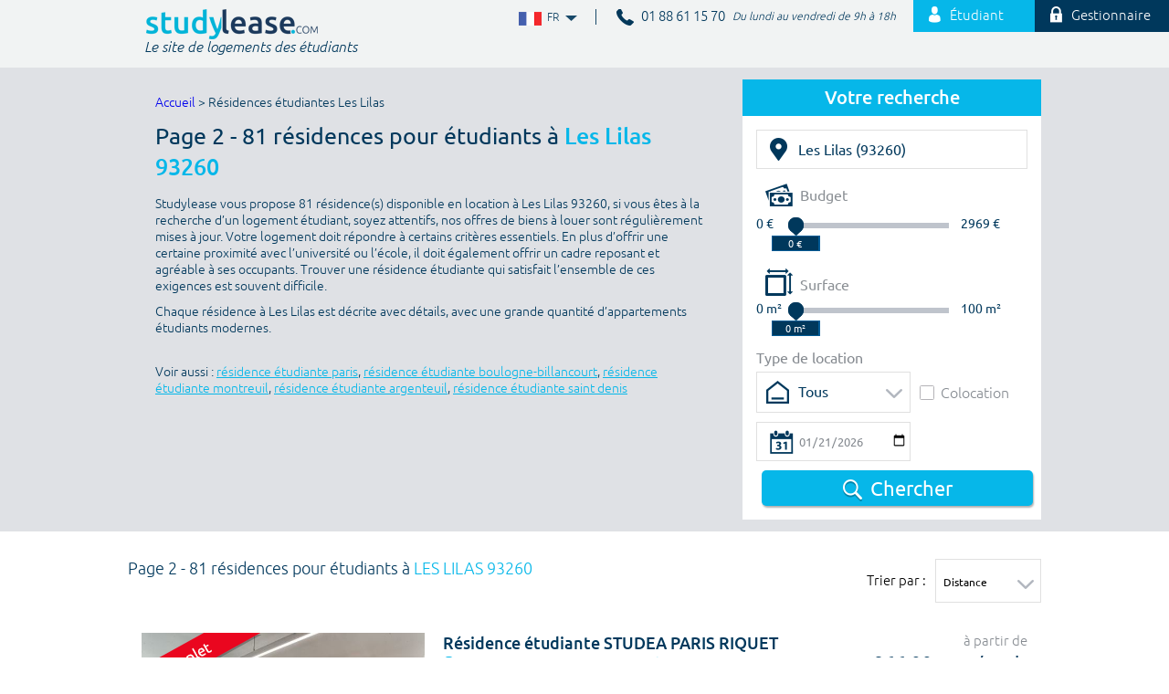

--- FILE ---
content_type: text/html;charset=UTF-8
request_url: https://www.studylease.com/logement-etudiant-les-lilas-93260-page2
body_size: 19086
content:
<!DOCTYPE html>
<!--[if lt IE 8]> <html class="ie old-ie no-js" lang="fr"> <![endif]-->
<!--[if IE 8]> <html class="ie ie8 old-ie no-js" lang="fr"> <![endif]-->
<!--[if IE 9]> <html class="ie no-js" lang="fr"> <![endif]-->
<!--[if gt IE 9]><!--> <html prefix="og: http://ogp.me/ns#" class="no-js" lang="fr"> <!--<![endif]-->
	<head>
		<meta charset="utf-8" />
		<meta name="viewport" content="width=device-width, initial-scale=1.0" />
		<title>Page 2 - 4379 Logement étudiant  à Les Lilas</title>
<link rel="stylesheet" type="text/css" href="/css/screen.css?20190603" media="all" />
<link rel="stylesheet" type="text/css" href="/css/print.css" media="print" />

			<link rel="apple-touch-icon" sizes="57x57" href="/images/favicon/apple-touch-icon-57x57.png">
			<link rel="apple-touch-icon" sizes="60x60" href="/images/favicon/apple-touch-icon-60x60.png">
			<link rel="apple-touch-icon" sizes="72x72" href="/images/favicon/apple-touch-icon-72x72.png">
			<link rel="apple-touch-icon" sizes="76x76" href="/images/favicon/apple-touch-icon-76x76.png">
			<link rel="apple-touch-icon" sizes="114x114" href="/images/favicon/apple-touch-icon-114x114.png">
			<link rel="apple-touch-icon" sizes="120x120" href="/images/favicon/apple-touch-icon-120x120.png">
			<link rel="apple-touch-icon" sizes="144x144" href="/images/favicon/apple-touch-icon-144x144.png">
			<link rel="apple-touch-icon" sizes="152x152" href="/images/favicon/apple-touch-icon-152x152.png">
			<link rel="apple-touch-icon" sizes="180x180" href="/images/favicon/apple-touch-icon-180x180.png">
			<link rel="icon" type="image/png" href="/images/favicon/favicon-32x32.png" sizes="32x32">
			<link rel="icon" type="image/png" href="/images/favicon/android-chrome-192x192.png" sizes="192x192">
			<link rel="icon" type="image/png" href="/images/favicon/favicon-96x96.png" sizes="96x96">
			<link rel="icon" type="image/png" href="/images/favicon/favicon-16x16.png" sizes="16x16">
			<link rel="manifest" href="/images/favicon/manifest.json">
			<meta name="apple-mobile-web-app-title" content="Studylease">
			<meta name="application-name" content="Studylease">
			<meta name="msapplication-TileColor" content="#ffffff">
			<meta name="msapplication-TileImage" content="/images/favicon/mstile-144x144.png">
			<meta name="theme-color" content="#ffffff">


			<script src="/js/libs/modernizr.js"></script>
		<script type="text/javascript" src="/js/libs/require.js" data-main="/js/bootstrap.js?20180416" data-module="modules/residences/residences/bootstrap.search"></script>
<meta name="description" content="Page 2 - 81 Logements étudiants  en résidence universitaire à Les Lilas 93260. Réservez votre location d&#039;appartement meublé ou non" />
<link href="/logement-etudiant-les-lilas-93260" rel="prev" />
<link href="/logement-etudiant-les-lilas-93260-page3" rel="next" />
<link rel="alternate" hreflang="fr" href="https://www.studylease.com/logement-etudiant-les-lilas-93260-page2" />
<link rel="alternate" hreflang="es" href="http://www.studylease.es/logement-etudiant-les-lilas-93260-page2" />
<link rel="alternate" hreflang="en" href="http://www.studylease.co.uk/logement-etudiant-les-lilas-93260-page2" />
<link rel="alternate" type="application/rss+xml" href="/actualites/feed/rss" />
		<script>
			(function(i,s,o,g,r,a,m){i['GoogleAnalyticsObject']=r;i[r]=i[r]||function(){
			(i[r].q=i[r].q||[]).push(arguments)},i[r].l=1*new Date();a=s.createElement(o),
			m=s.getElementsByTagName(o)[0];a.async=1;a.src=g;m.parentNode.insertBefore(a,m)
			})(window,document,'script','//www.google-analytics.com/analytics.js','ga');

			ga('create', 'UA-63152695-1', 'auto');
			ga('send', 'pageview');
		</script>
				<script src="//use.typekit.net/oiz6bal.js"></script>
		<script>try{Typekit.load();}catch(e){}</script>

				<meta property="og:site_name" content="Studylease" />
		<meta property="fb:app_id" content="645474628944009" />
		<meta property="og:title" content="Page 2 - 4379 Logement étudiant  à Les Lilas" />
		<meta property="og:description" content="Page 2 - 81 Logements étudiants  en résidence universitaire à Les Lilas 93260. Réservez votre location d'appartement meublé ou non" />
		<meta property="og:type" content="website" />
		<meta property="og:url" content="https://www.studylease.com/logement-etudiant-les-lilas-93260-page2" />
				<meta property="og:image" content="https://www.studylease.com/files/thumbs/residences/residences/images/residence-preview/4_po0000322_1253.jpg" />

				<meta name="twitter:card" content="summary" />
		<meta name="twitter:site" content="@studylease" />
		<meta name="twitter:title" content="Page 2 - 4379 Logement étudiant  à Les Lilas" />
		<meta name="twitter:description" content="Page 2 - 81 Logements étudiants  en résidence universitaire à Les Lilas 93260. Réservez votre location d'appartement meublé ou non" />
		<meta name="twitter:image" content="https://www.studylease.com/files/thumbs/residences/residences/images/residence-preview/4_po0000322_1253.jpg" />
        <!-- Google tag (gtag.js) -->

        <script async src=https://www.googletagmanager.com/gtag/js?id=G-4HEXYWW54B></script>
        <script>
            window.dataLayer = window.dataLayer || [];
            function gtag(){dataLayer.push(arguments);}
            gtag('js', new Date());
            gtag('config', 'G-4HEXYWW54B');
        </script>
	</head>
	<body itemscope itemtype="http://schema.org/WebPage" id="residences-index-search" class="mdl-residences ctrl-index act-search residences-index">
		<meta itemprop="url" content="https://www.studylease.com/logement-etudiant-les-lilas-93260-page2" />
		<!--[if lt IE 9]>
		<div id="ballot">
			<div class="inner">
				<div class="warning">
					Attention !				</div>
				<p>
					<strong>Vous utilisez un navigateur obsolète</strong>
					Pour une meilleure expérience sur ce site, utilisez un navigateur web moderne.				</p>
				<ul>
					<li class="firefox"><a href="http://www.firefox.com" target="_blank">Firefox</a></li>
					<li class="chrome"><a href="http://www.google.com/chrome" target="_blank">Chrome</a></li>
					<li class="safari"><a href="http://www.apple.com/safari/download/" target="_blank">Safari</a></li>
					<li class="opera"><a href="http://www.opera.com/" target="_blank">Opéra</a></li>
					<li class="ie"><a href="http://windows.microsoft.com/fr-FR/internet-explorer/products/ie/home" target="_blank">Internet Explorer 9</a></li>
				</ul>
			</div>
		</div>
		<![endif]-->

		<div class="main">
			<div class="header">
				<div class="layout header-home-layout">
					<div class="grids grids-revert">
						<div class="grid-3-5 mob-hide">
							<div class="block-top-right">
							<ul class="list-inline">
	<li class="lang" data-flags="desktop">
		<span>
			<a href="#" data-locale-region="fr">
				<i class="i-flag-fr i-txt">FR</i>
				FR				<i class="i-arrow-down"></i>
			</a>
		</span>
		<ul>
					<li class="lang">
				<a href="http://www.studylease.co.uk/">
					<i class="i-flag-en i-txt">EN</i>
					EN					<i class="i-arrow-down"></i>
				</a>
			</li>
					<li class="lang">
				<a href="http://www.studylease.es/">
					<i class="i-flag-es i-txt">ES</i>
					ES					<i class="i-arrow-down"></i>
				</a>
			</li>
				</ul>
	</li>
	<li class="item">
		<p class="phone-number">
			<i class="i-phone-dark"></i>
			<span class="inner-num">
                				01 88 61 15 70
                			</span>
			<span class="schedule">
				Du lundi au vendredi de 9h à 18h			</span>
		</p>
	</li>
	<li class="item">
		<a class="btn-lightblue btn-student-login" href="/compte/connexion"><i class="i-id-login-min"></i> Étudiant</a>
	</li>
	<li class="item">
		<a class="btn-darkblue btn-admin-login" href="https://pro.studylease.com/"><i class="i-chain"></i> Gestionnaire</a>
	</li>
</ul>							</div>
						</div>

						<div class="grid-2-5 mob-full">
							<div class="wrap-logo mob-center">
								<a class="logo" href="/" alt="Studylease">
									<img class="mob-hide homepage-only" src="/images/logo.png" alt="Studylease" />

									<img class="logo-color" src="/images/logo-front.png" alt="Studylease" />
								</a>

																<p class="slogan">Le site de logements des étudiants</p>
																<div class="desk-hide mob-show" data-flags="mobile">
									<div class="phone-number phone-number-mobile">
										<i class="i-phone"></i>
										<span>
											                                                01 88 61 15 70
                                            										</span>
										<span class="schedule">
											Du lundi au vendredi de 9h à 18h										</span>
									</div>
									<ul class="menu-lang-mob">
										<li class="lang">
											<span>
												<a href="#" data-locale-region="fr">
													<i class="i-flag-fr i-txt">FR</i>
													FR													<i class="i-arrow-down"></i>
												</a>
											</span>
											<ul>
																							<li class="lang">
													<a href="http://www.studylease.co.uk/">
														<i class="i-flag-en i-txt">EN</i>
														EN														<i class="i-arrow-down"></i>
													</a>
												</li>
																							<li class="lang">
													<a href="http://www.studylease.es/">
														<i class="i-flag-es i-txt">ES</i>
														ES														<i class="i-arrow-down"></i>
													</a>
												</li>
																						</ul>
										</li>
									</ul>
								</div>
							</div>
						</div>
					</div>
				</div><!--/header-home-layout-->


			

				<div class="desk-hide mob-show block-nav-mobile">
					<div class="nav-mobile-container">
						<hr class="separator">
						<ul class="nav nav-mobile desk-hide mob-show">
							<li class="search js-dropdown-search"><i class="i-glass icon"></i></li>
							
								<li class="student"><a href="/compte/connexion"><i class="i-id-login-min icon"></i>Etudiant</a></li>
								<li class="admin"><a href="https://pro.studylease.com/"><i class="i-chain icon"></i>Gestionnaire</a></li>
													</ul>
						<div class="nav-mobile-search-container">
						<div class="wrap-block-search mobil-search js-nav-mobile-search ">
	<div class="block-search layout">
		<p class="ttl-search">Votre recherche</p>
		<form class="layout-form form-search" action="/rechercher-residences" method="post" data-search-engine="form" data-form="ajax" data-form="main" data-form-main="main">
			<div class="grids">
				<div class="grid-full">
					<label for="mobile-query">Ville, école</label>
					<span class="wrap-input wrap-input-city">
						<span class="wrap-icon">
							<i class="i-location"></i>
						</span>
						<input type="hidden" name="id_city" value="34565" data-autocomplete-field="city" />
						<input type="hidden" name="id_school" value="" data-autocomplete-field="school" />
												<input class="input" type="text" name="query" id="mobile-query" value="Les Lilas (93260)" data-autocomplete="city-school" />
											</span>
				</div>

				<div class="grid-1-2 palm-1-2">
					<label for="mobile-minimum_budget">Budget min</label>
					<span class="wrap-input">
						<span class="wrap-icon">
							<i class="i-money"></i>
						</span>
													<input type="text" name="minimum_budget" id="mobile-minimum_budget" class="input value-min" value="" />
							<span class="unit">€</span>
											</span>
				</div>

				<div class="grid-1-2 palm-1-2">
					<label for="mobile-maximum_budget">Budget max</label>
					<span class="wrap-input">
						<span class="wrap-icon">
							<i class="i-money"></i>
						</span>
													<input type="text" name="maximum_budget" id="mobile-maximum_budget" class="input value-max" value="" data-max="2969" />
							<span class="unit">€</span>
											</span>
				</div>

				<div class="grid-1-2 palm-1-2">
					<label for="mobile-minimum_area">Surface min</label>
					<span class="wrap-input">
						<span class="wrap-icon">
							<i class="i-area"></i>
						</span>
														<input type="text" name="minimum_area" id="mobile-minimum_area" class="input value-min" value="" />
								<span class="unit">m²</span>
											</span>
				</div>

				<div class="grid-1-2 palm-1-2">
					<label for="mobile-maximum_area">Surface max</label>
					<span class="wrap-input">
						<span class="wrap-icon">
							<i class="i-area"></i>
						</span>
													<input type="text" name="maximum_area" id="mobile-maximum_area" class="input value-max" value="" data-max="2969" />
							<span class="unit">m²</span>
											</span>
				</div>

				<div class="grid-1-2 palm-full">
					<p class="label label-housing-type">Type de location</p>
					<div class="grids grids-middle">
						<div class="grid-7-12">
							<div class="wrap-input input-housing-type">
																	<span class="dropdown field-full">
										<select name="id_housing_type" id="mobile-id_housing_type">
											<option value="">Tous</option>
																					<option value="198">
												Studio standard avec kitchenette											</option>
																					<option value="181">
												T1 S avec terrasse											</option>
																					<option value="180">
												T2 M											</option>
																					<option value="179">
												T1 XL											</option>
																					<option value="178">
												T1 L											</option>
																					<option value="177">
												T1 M											</option>
																					<option value="176">
												T1 S											</option>
																					<option value="175">
												Chambre individuelle avec cuisine partagée											</option>
																					<option value="174">
												Studio simple supérieur											</option>
																					<option value="173">
												Studio standard											</option>
																					<option value="172">
												Grand studio lit double											</option>
																					<option value="171">
												Studio lit double											</option>
																					<option value="170">
												Studio grand lit simple											</option>
																					<option value="169">
												Studio lit simple											</option>
																					<option value="182">
												T1 M avec terrasse											</option>
																					<option value="183">
												T1 L avec terrasse											</option>
																					<option value="184">
												T1 XL avec terrasse											</option>
																					<option value="197">
												Studio premium avec cuisine											</option>
																					<option value="196">
												Studio standard avec cuisine											</option>
																					<option value="195">
												Chambre double standard, usage unique											</option>
																					<option value="194">
												Deluxe											</option>
																					<option value="193">
												Adaptée											</option>
																					<option value="192">
												Standard plus											</option>
																					<option value="191">
												Chambre double usage unique											</option>
																					<option value="190">
												Chambre individuelle avec terrasse											</option>
																					<option value="189">
												Chambre individuelle plus											</option>
																					<option value="188">
												Chambre individuelle standard											</option>
																					<option value="187">
												Individuel standard											</option>
																					<option value="186">
												T1 M bis avec terrasse											</option>
																					<option value="185">
												T1 S bis avec terrasse											</option>
																					<option value="168">
												Studio canapé lit											</option>
																					<option value="167">
												Studio sans mezzanine											</option>
																					<option value="166">
												Petite chambre simple											</option>
																					<option value="149">
												Simple + Avec cuisine											</option>
																					<option value="148">
												Simple +											</option>
																					<option value="147">
												Double											</option>
																					<option value="146">
												Individuel XL											</option>
																					<option value="145">
												Individuel - Lit à accès par échelle											</option>
																					<option value="144">
												Attique XL cuisine											</option>
																					<option value="143">
												Attique double cuisine											</option>
																					<option value="142">
												Attique double											</option>
																					<option value="141">
												Attique Cuisine											</option>
																					<option value="140">
												Individuel + Avec terrace											</option>
																					<option value="139">
												Individuel +											</option>
																					<option value="138">
												Individuel											</option>
																					<option value="137">
												Aparta 2											</option>
																					<option value="150">
												Simple + Avec terrasse											</option>
																					<option value="151">
												Simple de base											</option>
																					<option value="152">
												Simple avec cuisine											</option>
																					<option value="165">
												Chambre simple moyenne											</option>
																					<option value="164">
												Chambre simple supérieure											</option>
																					<option value="163">
												Chambre simple standard plus											</option>
																					<option value="162">
												individuel avec cuisine et terrasse											</option>
																					<option value="161">
												individuel avec cuisine et balcon											</option>
																					<option value="160">
												individuel avec cuisine											</option>
																					<option value="159">
												individuel avec cuisine basique											</option>
																					<option value="158">
												Chambre en T4											</option>
																					<option value="157">
												Chambre en T3 L											</option>
																					<option value="156">
												Chambre en T3 M											</option>
																					<option value="155">
												Studio L											</option>
																					<option value="154">
												Studio M											</option>
																					<option value="153">
												Simple avec terrasse											</option>
																					<option value="136">
												Supérieur individuel avec salle de bain partagée											</option>
																					<option value="261">
												T1 Extra Large PMR											</option>
																					<option value="244">
												T2 L											</option>
																					<option value="243">
												T2 S											</option>
																					<option value="242">
												T2 XS											</option>
																					<option value="241">
												T1 XXL											</option>
																					<option value="240">
												Studio XXL											</option>
																					<option value="239">
												Studio XL											</option>
																					<option value="238">
												Studio L											</option>
																					<option value="237">
												Studio M											</option>
																					<option value="236">
												Studio S											</option>
																					<option value="235">
												Studio XS											</option>
																					<option value="234">
												T1 Extérieur											</option>
																					<option value="233">
												T1 Premium (Dernier étage)											</option>
																					<option value="232">
												T1 Extra Large Premium (Etage élevé)											</option>
																					<option value="245">
												T2 XL											</option>
																					<option value="246">
												T2 XXL											</option>
																					<option value="247">
												T3 XS											</option>
																					<option value="260">
												T2 M											</option>
																					<option value="259">
												Studio XXXL											</option>
																					<option value="258">
												Collocation XXL											</option>
																					<option value="257">
												Collocation XL											</option>
																					<option value="256">
												Collocation L											</option>
																					<option value="255">
												Collocation M											</option>
																					<option value="254">
												Colocation S											</option>
																					<option value="253">
												Collocation XS											</option>
																					<option value="252">
												T3 XXL											</option>
																					<option value="251">
												T3 XL											</option>
																					<option value="250">
												T3 L											</option>
																					<option value="249">
												T3 M											</option>
																					<option value="248">
												T3 S											</option>
																					<option value="231">
												T1 Extra Large Premium (Balcon)											</option>
																					<option value="230">
												T1 Small Premium (Balcon)											</option>
																					<option value="229">
												T1 Large Premium (Vue dégagée)											</option>
																					<option value="212">
												T1 Extra Large Premium (Vue dégagée)											</option>
																					<option value="211">
												T1 Extra Large											</option>
																					<option value="210">
												T2 Premium (Vue dégagée)											</option>
																					<option value="209">
												T1 Large Premium (Vue dégagée)											</option>
																					<option value="208">
												T1 Large											</option>
																					<option value="207">
												T1 Premium Balcon											</option>
																					<option value="206">
												T1 Premium (Vue dégagée)											</option>
																					<option value="205">
												T1 Small Premium (Vue dégagée)											</option>
																					<option value="204">
												T1 Small											</option>
																					<option value="203">
												Studette											</option>
																					<option value="202">
												Grand appartement											</option>
																					<option value="201">
												Supérieur											</option>
																					<option value="200">
												Chambre privée en coliving											</option>
																					<option value="213">
												T2 Premium (Vue dégagée)											</option>
																					<option value="214">
												T1 Premium (Étage élevé)											</option>
																					<option value="215">
												T1 Premium (Étage élevé)											</option>
																					<option value="228">
												T1 Large Premium (Balcon)											</option>
																					<option value="227">
												T1 Small Premium (Etage élevé)											</option>
																					<option value="226">
												T1 (Tv incluse)											</option>
																					<option value="225">
												T1 Large (Tv incluse)											</option>
																					<option value="224">
												T1 Small Premium											</option>
																					<option value="223">
												T1 extra small											</option>
																					<option value="222">
												Studio avec terrasse											</option>
																					<option value="221">
												Studio balcon											</option>
																					<option value="220">
												T1 RDC											</option>
																					<option value="219">
												T2 PMR											</option>
																					<option value="218">
												Studio PMR											</option>
																					<option value="217">
												T3 Premium (Étage élevé)											</option>
																					<option value="216">
												T2 Premium (Étage élevé)											</option>
																					<option value="199">
												Cluster											</option>
																					<option value="76">
												Studio simple											</option>
																					<option value="60">
												T1 Confort											</option>
																					<option value="59">
												Studio double / twin											</option>
																					<option value="58">
												Studio supérieur double											</option>
																					<option value="57">
												Studio double											</option>
																					<option value="55">
												T1 Premium											</option>
																					<option value="54">
												Chambre privée en coliving											</option>
																					<option value="53">
												Chambre simple avec salle de bain partagée											</option>
																					<option value="52">
												Chambre simple avec salle de bain											</option>
																					<option value="51">
												chambre double											</option>
																					<option value="50">
												Chambre individuelle											</option>
																					<option value="49">
												T1 (Tv incluse)											</option>
																					<option value="48">
												Accessible En-Suite Classic											</option>
																					<option value="61">
												T1 Confort+											</option>
																					<option value="62">
												Grande chambre simple											</option>
																					<option value="63">
												Grande chambre à deux lits											</option>
																					<option value="75">
												Chambre à deux lits avec 2 salles de bain											</option>
																					<option value="74">
												Chambre à deux lits avec 1 salle de bain											</option>
																					<option value="73">
												Chambre simple											</option>
																					<option value="72">
												Grande chambre individuel											</option>
																					<option value="56">
												Studio individuel avec cuisine											</option>
																					<option value="70">
												Studio simple supérieur avec cuisine commune											</option>
																					<option value="69">
												Studio simple avec cuisine commune											</option>
																					<option value="68">
												Studio simple avec cuisine											</option>
																					<option value="67">
												Studio simple supérieur avec cuisine											</option>
																					<option value="66">
												Chambre individuelle supérieure											</option>
																					<option value="65">
												Chambre individuelle confort											</option>
																					<option value="64">
												Chambre à deux lits											</option>
																					<option value="47">
												Accessible studio premium											</option>
																					<option value="46">
												Postgraduate Classic ensuite											</option>
																					<option value="30">
												Classic two beds flat											</option>
																					<option value="29">
												Premium ensuite											</option>
																					<option value="28">
												Classic ensuite											</option>
																					<option value="27">
												Ensuite											</option>
																					<option value="26">
												Non-ensuite											</option>
																					<option value="25">
												T1 duo											</option>
																					<option value="24">
												T3											</option>
																					<option value="23">
												T2 duplex											</option>
																					<option value="22">
												T3 rooftop											</option>
																					<option value="21">
												T1 Terrasse											</option>
																					<option value="19">
												T1 balcon											</option>
																					<option value="16">
												T1 standard											</option>
																					<option value="31">
												Classic studio											</option>
																					<option value="32">
												Studio premium											</option>
																					<option value="33">
												Studio premium niv. 2											</option>
																					<option value="45">
												Premium ensuite 2											</option>
																					<option value="44">
												T1 confort terrasse											</option>
																					<option value="43">
												T8											</option>
																					<option value="42">
												T5 Duplex balcon											</option>
																					<option value="41">
												T3 balcon											</option>
																					<option value="40">
												T1 bis PMR											</option>
																					<option value="39">
												Standard room											</option>
																					<option value="38">
												Premium room											</option>
																					<option value="37">
												Strandard double room											</option>
																					<option value="36">
												Premium double room											</option>
																					<option value="35">
												Chambre											</option>
																					<option value="34">
												Chambre - sdb partagée											</option>
																					<option value="71">
												Studio simple avec cuisine et salle de bain commune											</option>
																					<option value="135">
												Individuel avec salle de bain partagée											</option>
																					<option value="118">
												Chambre double à partager											</option>
																					<option value="117">
												Chambre simple avec terrasse (grand lit)											</option>
																					<option value="116">
												Chambre individuelle standard (grand lit)											</option>
																					<option value="115">
												Premium avec terrasse											</option>
																					<option value="114">
												Double standard											</option>
																					<option value="113">
												Superior avec terrasse											</option>
																					<option value="112">
												Standard avec terrasse											</option>
																					<option value="111">
												Superior avec cuisine											</option>
																					<option value="110">
												Standard avec cuisine											</option>
																					<option value="109">
												Superior avec kitchenette											</option>
																					<option value="108">
												Standard avec kitchenette											</option>
																					<option value="107">
												Double Standard											</option>
																					<option value="119">
												Chambre double à partager avec Terrace											</option>
																					<option value="120">
												T1 PMR											</option>
																					<option value="121">
												Studio Mezzanine											</option>
																					<option value="134">
												Individuel supérieur avec terrasse											</option>
																					<option value="133">
												Individuel supérieur											</option>
																					<option value="132">
												Individuel premium											</option>
																					<option value="131">
												Individuel de base											</option>
																					<option value="130">
												Individuel avec terrasse											</option>
																					<option value="128">
												Studio double à partager											</option>
																					<option value="127">
												Studio simple avec cuisine privée et terrasse (grand lit)											</option>
																					<option value="126">
												Studio simple avec cuisine privée (lit king size)											</option>
																					<option value="125">
												Chambre double partagée avec terrasse											</option>
																					<option value="124">
												Chambre double partagée											</option>
																					<option value="123">
												Chambre simple avec terrasse (grand lit)											</option>
																					<option value="122">
												Chambre simple standard (grand lit)											</option>
																					<option value="106">
												Super premium											</option>
																					<option value="105">
												Premium											</option>
																					<option value="104">
												Superior											</option>
																					<option value="89">
												Grand Studio											</option>
																					<option value="88">
												Studio Twin											</option>
																					<option value="87">
												Studio double partagé avec terrasse											</option>
																					<option value="86">
												Chambre individuelle avec terrasse											</option>
																					<option value="85">
												Studio double partagé avec cuisine											</option>
																					<option value="84">
												Studio double à usage unique avec cuisine											</option>
																					<option value="83">
												Studio double à partager sans cuisine											</option>
																					<option value="82">
												Chambre simple supérieure											</option>
																					<option value="81">
												Penthouse studio avec cuisine et terrasse											</option>
																					<option value="80">
												Penthouse studio avec cuisine											</option>
																					<option value="79">
												Studio double avec cuisine (usage personnel)											</option>
																					<option value="78">
												Studio double avec cuisine											</option>
																					<option value="77">
												Studio simple supérieur											</option>
																					<option value="90">
												Studium											</option>
																					<option value="91">
												STUDIO CANAPE LIT/VRAI LIT											</option>
																					<option value="103">
												Standard											</option>
																					<option value="102">
												T1 (à la nuité)											</option>
																					<option value="101">
												Double Studio à partager avec cuisine											</option>
																					<option value="100">
												Studio individuel grand avec cuisine											</option>
																					<option value="99">
												Individuel grand											</option>
																					<option value="98">
												Double à partager avec terrasse											</option>
																					<option value="97">
												Double à partager											</option>
																					<option value="96">
												Cabane											</option>
																					<option value="95">
												Dortoir											</option>
																					<option value="94">
												T2 King size bed											</option>
																					<option value="93">
												Chambre simple extérieure											</option>
																					<option value="92">
												GRAND STUDIO SUPERIEUR TWIN											</option>
																					<option value="1">
												Studio											</option>
																					<option value="2">
												T1											</option>
																					<option value="13">
												T1 bis											</option>
																					<option value="3">
												T2											</option>
																					<option value="14">
												T2 bis											</option>
																					<option value="5">
												T3											</option>
																					<option value="6">
												T4											</option>
																					<option value="7">
												T5											</option>
																					<option value="12">
												Duplex											</option>
																					<option value="15">
												T6											</option>
																				</select>
									</span>
															</div>
						</div>
						<div class="grid-5-12">
							<div class="wrap-input input-roommate">
																<label for="mobile-roommate_allowed_t" class="option-label option--checkbox">
									<input class="option-label option--checkbox" type="checkbox" name="roommate_allowed" id="mobile-roommate_allowed_t" value="1" />
									Colocation									<i class="option-input"></i>
								</label>
															</div>
						</div>
					</div>
				</div>

				<div class="grid-1-2 palm-full">
					<label for="mobile-date_entry">Votre date d&#039;entrée</label>
					<span class="wrap-input wrap-input-calendar">
						<span class="wrap-icon">
							<i class="i-calendar"></i>
						</span>
													<input class="input" type="date" name="date_entry" id="mobile-date_entry" value="2026-01-21" />
											</span>
				</div>

				<div class="grid-full">
					<p class="center" data-search="send">
						<button class="btn-classic btn-search palm-fullsize" type="submit" value="1">
							<i class="i-glass-2 icon"></i> <span class="text">Chercher</span>
						</button>
					</p>
									<p class="search-loading no-display" data-search="wait">
						<img src="/images/spinner.gif" alt="" />
						Chargement...					</p>
								</div>
			</div>
		</form>
	</div>
</div>

						</div>

					</div>


				</div>
				<div class="wrap-block-search block-search-internal">
	<div class="layout">
		<div class="grids grids-revert">
			<div class="grid-4-12">
				<div class="mob-hide">
					<p class="ttl-search">Votre recherche</p>
					<form class="layout-form form-search" action="https://www.studylease.com/logement-etudiant-les-lilas-93260-page2" method="post" data-search-engine="form" data-form="ajax" data-form-main="main">
						<div class="block-search">
							<div class="wrap-input wrap-input-city">
								<span class="wrap-icon">
									<i class="i-location"></i>
								</span>
								<input type="hidden" name="id_city" value="34565" data-autocomplete-field="city" />
								<input type="hidden" name="id_school" value="" data-autocomplete-field="school" />
																<input class="input" type="text" name="query" id="query" value="Les Lilas (93260)" data-autocomplete="city-school" />
															</div>
							<div class="wrap-input wrap-input-budget">
								<div class="wrap-slider-budget">
									<div class="wrap-icon">
										<i class="i-money"></i><span class="fake-label">Budget</span>
									</div>

									<div>
										<p class="budget-legend value-min">0 €</p>
										<div class="wrap-slider-main">
											<div id="slider-range-budget" class="budget-slider-range">
												<a class="ui-slider-handle ui-state-default slider-handle-min" href="#">
																											<span class="wrap-budget-value wrap-value-min">
															<input type="hidden" id="minimum_budget_invisible" value="" name="minimum_budget" />
															<input type="text" id="minimum_budget" class="budget-value value-min" value="" readonly="readonly" />
														</span>

																										</a>
		                    					<a class="ui-slider-handle ui-state-default slider-handle-max" href="#">
																										<span class="wrap-budget-value wrap-value-max">
														<input type="hidden" name="maximum_budget" id="maximum_budget_invisible" value="" />
														<input type="text" class="budget-value value-max" id="maximum_budget" value="" readonly="readonly" data-max="2969" />
													</span>
															                    					</a>
											</div>
										</div>
										<p class="budget-legend value-max">2969 €</p>
									</div>
								</div>
							</div>
							<div class="wrap-input wrap-input-budget">
								<div class="wrap-slider-budget">
									<div class="wrap-icon">
										<i class="i-area"></i><span class="fake-label">Surface</span>
									</div>

									<div>
										<p class="budget-legend value-min">0 m²</p>
										<div class="wrap-slider-main">
											<div id="slider-range-area" class="budget-slider-range">
												<a class="ui-slider-handle ui-state-default slider-handle-min" href="#">
																											<span class="wrap-area-value wrap-value-min">
															<input type="hidden" id="minimum_area_invisible" value="" name="minimum_area" />
															<input type="text" id="minimum_area" class="budget-value value-min" value="" readonly="readonly" />
														</span>

																									</a>
												<a class="ui-slider-handle ui-state-default slider-handle-max" href="#">
																										<span class="wrap-area-value wrap-value-max">
														<input type="hidden" name="maximum_area" id="maximum_area_invisible" value="" />
														<input type="text" class="budget-value value-max" id="maximum_area" value="" readonly="readonly" data-max="100" />
													</span>
																									</a>
											</div>
										</div>
										<p class="budget-legend value-max">100 m²</p>
									</div>
								</div>
							</div>
							<p class="label">Type de location</p>
							<div class="grids grids-middle">
								<div class="grid-7-12">
									<div class="wrap-input input-housing-type">
																			<span class="dropdown dropdown-custom field-full">
											<ul class="dropdown-alpha">
												<li class="has-children">
													<a href="#" data-list-select="placeholder">Tous</a>
													<ul class="children">
														<li>
															<input type="radio" class="no-display" name="id_housing_type" value="0" />
															<a href="#" data-list-select="trigger" data-value="">Tous</a>
														</li>
																													<li>
																<input type="radio" class="no-display" name="id_housing_type" value="198" />
																<a data-list-select="trigger" href="https://www.studylease.com/logement-etudiant-les-lilas-93260/appartement-studio-standard-avec-kitchenette" data-value="198">
																	Studio standard avec kitchenette																</a>
															</li>
																													<li>
																<input type="radio" class="no-display" name="id_housing_type" value="181" />
																<a data-list-select="trigger" href="https://www.studylease.com/logement-etudiant-les-lilas-93260/appartement-t1-avec-terrasse" data-value="181">
																	T1 S avec terrasse																</a>
															</li>
																													<li>
																<input type="radio" class="no-display" name="id_housing_type" value="180" />
																<a data-list-select="trigger" href="https://www.studylease.com/logement-etudiant-les-lilas-93260/appartement-t2-3" data-value="180">
																	T2 M																</a>
															</li>
																													<li>
																<input type="radio" class="no-display" name="id_housing_type" value="179" />
																<a data-list-select="trigger" href="https://www.studylease.com/logement-etudiant-les-lilas-93260/appartement-t1-xl" data-value="179">
																	T1 XL																</a>
															</li>
																													<li>
																<input type="radio" class="no-display" name="id_housing_type" value="178" />
																<a data-list-select="trigger" href="https://www.studylease.com/logement-etudiant-les-lilas-93260/appartement-t1-6" data-value="178">
																	T1 L																</a>
															</li>
																													<li>
																<input type="radio" class="no-display" name="id_housing_type" value="177" />
																<a data-list-select="trigger" href="https://www.studylease.com/logement-etudiant-les-lilas-93260/appartement-t1-3" data-value="177">
																	T1 M																</a>
															</li>
																													<li>
																<input type="radio" class="no-display" name="id_housing_type" value="176" />
																<a data-list-select="trigger" href="https://www.studylease.com/logement-etudiant-les-lilas-93260/appartement-t1" data-value="176">
																	T1 S																</a>
															</li>
																													<li>
																<input type="radio" class="no-display" name="id_housing_type" value="175" />
																<a data-list-select="trigger" href="https://www.studylease.com/logement-etudiant-les-lilas-93260/appartement-chambre-individuelle-avec-cuisine-partagee" data-value="175">
																	Chambre individuelle avec cuisine partagée																</a>
															</li>
																													<li>
																<input type="radio" class="no-display" name="id_housing_type" value="174" />
																<a data-list-select="trigger" href="https://www.studylease.com/logement-etudiant-les-lilas-93260/appartement-studio-simple-superieur-1" data-value="174">
																	Studio simple supérieur																</a>
															</li>
																													<li>
																<input type="radio" class="no-display" name="id_housing_type" value="173" />
																<a data-list-select="trigger" href="https://www.studylease.com/logement-etudiant-les-lilas-93260/appartement-studio-standard" data-value="173">
																	Studio standard																</a>
															</li>
																													<li>
																<input type="radio" class="no-display" name="id_housing_type" value="172" />
																<a data-list-select="trigger" href="https://www.studylease.com/logement-etudiant-les-lilas-93260/appartement-grand-studio-lit-double" data-value="172">
																	Grand studio lit double																</a>
															</li>
																													<li>
																<input type="radio" class="no-display" name="id_housing_type" value="171" />
																<a data-list-select="trigger" href="https://www.studylease.com/logement-etudiant-les-lilas-93260/appartement-studio-lit-double" data-value="171">
																	Studio lit double																</a>
															</li>
																													<li>
																<input type="radio" class="no-display" name="id_housing_type" value="170" />
																<a data-list-select="trigger" href="https://www.studylease.com/logement-etudiant-les-lilas-93260/appartement-studio-grand-lit-simple" data-value="170">
																	Studio grand lit simple																</a>
															</li>
																													<li>
																<input type="radio" class="no-display" name="id_housing_type" value="169" />
																<a data-list-select="trigger" href="https://www.studylease.com/logement-etudiant-les-lilas-93260/appartement-studio-lit-simple" data-value="169">
																	Studio lit simple																</a>
															</li>
																													<li>
																<input type="radio" class="no-display" name="id_housing_type" value="182" />
																<a data-list-select="trigger" href="https://www.studylease.com/logement-etudiant-les-lilas-93260/appartement-t1-avec-terrasse-1" data-value="182">
																	T1 M avec terrasse																</a>
															</li>
																													<li>
																<input type="radio" class="no-display" name="id_housing_type" value="183" />
																<a data-list-select="trigger" href="https://www.studylease.com/logement-etudiant-les-lilas-93260/appartement-t1-avec-terrasse-2" data-value="183">
																	T1 L avec terrasse																</a>
															</li>
																													<li>
																<input type="radio" class="no-display" name="id_housing_type" value="184" />
																<a data-list-select="trigger" href="https://www.studylease.com/logement-etudiant-les-lilas-93260/appartement-t1-xl-avec-terrasse" data-value="184">
																	T1 XL avec terrasse																</a>
															</li>
																													<li>
																<input type="radio" class="no-display" name="id_housing_type" value="197" />
																<a data-list-select="trigger" href="https://www.studylease.com/logement-etudiant-les-lilas-93260/appartement-studio-premium-avec-cuisine" data-value="197">
																	Studio premium avec cuisine																</a>
															</li>
																													<li>
																<input type="radio" class="no-display" name="id_housing_type" value="196" />
																<a data-list-select="trigger" href="https://www.studylease.com/logement-etudiant-les-lilas-93260/appartement-studio-standard-avec-cuisine" data-value="196">
																	Studio standard avec cuisine																</a>
															</li>
																													<li>
																<input type="radio" class="no-display" name="id_housing_type" value="195" />
																<a data-list-select="trigger" href="https://www.studylease.com/logement-etudiant-les-lilas-93260/appartement-chambre-double-standard-usage-unique" data-value="195">
																	Chambre double standard, usage unique																</a>
															</li>
																													<li>
																<input type="radio" class="no-display" name="id_housing_type" value="194" />
																<a data-list-select="trigger" href="https://www.studylease.com/logement-etudiant-les-lilas-93260/appartement-deluxe" data-value="194">
																	Deluxe																</a>
															</li>
																													<li>
																<input type="radio" class="no-display" name="id_housing_type" value="193" />
																<a data-list-select="trigger" href="https://www.studylease.com/logement-etudiant-les-lilas-93260/appartement-adaptee" data-value="193">
																	Adaptée																</a>
															</li>
																													<li>
																<input type="radio" class="no-display" name="id_housing_type" value="192" />
																<a data-list-select="trigger" href="https://www.studylease.com/logement-etudiant-les-lilas-93260/appartement-standard-plus" data-value="192">
																	Standard plus																</a>
															</li>
																													<li>
																<input type="radio" class="no-display" name="id_housing_type" value="191" />
																<a data-list-select="trigger" href="https://www.studylease.com/logement-etudiant-les-lilas-93260/appartement-chambre-double-usage-unique" data-value="191">
																	Chambre double usage unique																</a>
															</li>
																													<li>
																<input type="radio" class="no-display" name="id_housing_type" value="190" />
																<a data-list-select="trigger" href="https://www.studylease.com/logement-etudiant-les-lilas-93260/appartement-chambre-individuelle-avec-terrasse-1" data-value="190">
																	Chambre individuelle avec terrasse																</a>
															</li>
																													<li>
																<input type="radio" class="no-display" name="id_housing_type" value="189" />
																<a data-list-select="trigger" href="https://www.studylease.com/logement-etudiant-les-lilas-93260/appartement-chambre-individuelle-plus" data-value="189">
																	Chambre individuelle plus																</a>
															</li>
																													<li>
																<input type="radio" class="no-display" name="id_housing_type" value="188" />
																<a data-list-select="trigger" href="https://www.studylease.com/logement-etudiant-les-lilas-93260/appartement-chambre-simple-standard" data-value="188">
																	Chambre individuelle standard																</a>
															</li>
																													<li>
																<input type="radio" class="no-display" name="id_housing_type" value="187" />
																<a data-list-select="trigger" href="https://www.studylease.com/logement-etudiant-les-lilas-93260/appartement-individuel-standard" data-value="187">
																	Individuel standard																</a>
															</li>
																													<li>
																<input type="radio" class="no-display" name="id_housing_type" value="186" />
																<a data-list-select="trigger" href="https://www.studylease.com/logement-etudiant-les-lilas-93260/appartement-t1-bis-avec-terrasse-1" data-value="186">
																	T1 M bis avec terrasse																</a>
															</li>
																													<li>
																<input type="radio" class="no-display" name="id_housing_type" value="185" />
																<a data-list-select="trigger" href="https://www.studylease.com/logement-etudiant-les-lilas-93260/appartement-t1-bis-avec-terrasse" data-value="185">
																	T1 S bis avec terrasse																</a>
															</li>
																													<li>
																<input type="radio" class="no-display" name="id_housing_type" value="168" />
																<a data-list-select="trigger" href="https://www.studylease.com/logement-etudiant-les-lilas-93260/appartement-studio-canape-lit" data-value="168">
																	Studio canapé lit																</a>
															</li>
																													<li>
																<input type="radio" class="no-display" name="id_housing_type" value="167" />
																<a data-list-select="trigger" href="https://www.studylease.com/logement-etudiant-les-lilas-93260/appartement-studio-sans-mezzanine" data-value="167">
																	Studio sans mezzanine																</a>
															</li>
																													<li>
																<input type="radio" class="no-display" name="id_housing_type" value="166" />
																<a data-list-select="trigger" href="https://www.studylease.com/logement-etudiant-les-lilas-93260/appartement-petite-chambre-simple" data-value="166">
																	Petite chambre simple																</a>
															</li>
																													<li>
																<input type="radio" class="no-display" name="id_housing_type" value="149" />
																<a data-list-select="trigger" href="https://www.studylease.com/logement-etudiant-les-lilas-93260/appartement-simple-avec-cuisine" data-value="149">
																	Simple + Avec cuisine																</a>
															</li>
																													<li>
																<input type="radio" class="no-display" name="id_housing_type" value="148" />
																<a data-list-select="trigger" href="https://www.studylease.com/logement-etudiant-les-lilas-93260/appartement-simple" data-value="148">
																	Simple +																</a>
															</li>
																													<li>
																<input type="radio" class="no-display" name="id_housing_type" value="147" />
																<a data-list-select="trigger" href="https://www.studylease.com/logement-etudiant-les-lilas-93260/appartement-double" data-value="147">
																	Double																</a>
															</li>
																													<li>
																<input type="radio" class="no-display" name="id_housing_type" value="146" />
																<a data-list-select="trigger" href="https://www.studylease.com/logement-etudiant-les-lilas-93260/appartement-individuel-xl" data-value="146">
																	Individuel XL																</a>
															</li>
																													<li>
																<input type="radio" class="no-display" name="id_housing_type" value="145" />
																<a data-list-select="trigger" href="https://www.studylease.com/logement-etudiant-les-lilas-93260/appartement-individuel-lit-acces-par-echelle" data-value="145">
																	Individuel - Lit à accès par échelle																</a>
															</li>
																													<li>
																<input type="radio" class="no-display" name="id_housing_type" value="144" />
																<a data-list-select="trigger" href="https://www.studylease.com/logement-etudiant-les-lilas-93260/appartement-attique-xl-cuisine" data-value="144">
																	Attique XL cuisine																</a>
															</li>
																													<li>
																<input type="radio" class="no-display" name="id_housing_type" value="143" />
																<a data-list-select="trigger" href="https://www.studylease.com/logement-etudiant-les-lilas-93260/appartement-attique-double-cuisine" data-value="143">
																	Attique double cuisine																</a>
															</li>
																													<li>
																<input type="radio" class="no-display" name="id_housing_type" value="142" />
																<a data-list-select="trigger" href="https://www.studylease.com/logement-etudiant-les-lilas-93260/appartement-attique-double" data-value="142">
																	Attique double																</a>
															</li>
																													<li>
																<input type="radio" class="no-display" name="id_housing_type" value="141" />
																<a data-list-select="trigger" href="https://www.studylease.com/logement-etudiant-les-lilas-93260/appartement-attique-cuisine" data-value="141">
																	Attique Cuisine																</a>
															</li>
																													<li>
																<input type="radio" class="no-display" name="id_housing_type" value="140" />
																<a data-list-select="trigger" href="https://www.studylease.com/logement-etudiant-les-lilas-93260/appartement-individuel-avec-terrace" data-value="140">
																	Individuel + Avec terrace																</a>
															</li>
																													<li>
																<input type="radio" class="no-display" name="id_housing_type" value="139" />
																<a data-list-select="trigger" href="https://www.studylease.com/logement-etudiant-les-lilas-93260/appartement-individuel" data-value="139">
																	Individuel +																</a>
															</li>
																													<li>
																<input type="radio" class="no-display" name="id_housing_type" value="138" />
																<a data-list-select="trigger" href="https://www.studylease.com/logement-etudiant-les-lilas-93260/appartement-individuel-1" data-value="138">
																	Individuel																</a>
															</li>
																													<li>
																<input type="radio" class="no-display" name="id_housing_type" value="137" />
																<a data-list-select="trigger" href="https://www.studylease.com/logement-etudiant-les-lilas-93260/appartement-aparta-2" data-value="137">
																	Aparta 2																</a>
															</li>
																													<li>
																<input type="radio" class="no-display" name="id_housing_type" value="150" />
																<a data-list-select="trigger" href="https://www.studylease.com/logement-etudiant-les-lilas-93260/appartement-simple-avec-terrasse" data-value="150">
																	Simple + Avec terrasse																</a>
															</li>
																													<li>
																<input type="radio" class="no-display" name="id_housing_type" value="151" />
																<a data-list-select="trigger" href="https://www.studylease.com/logement-etudiant-les-lilas-93260/appartement-simple-de-base" data-value="151">
																	Simple de base																</a>
															</li>
																													<li>
																<input type="radio" class="no-display" name="id_housing_type" value="152" />
																<a data-list-select="trigger" href="https://www.studylease.com/logement-etudiant-les-lilas-93260/appartement-simple-avec-cuisine-1" data-value="152">
																	Simple avec cuisine																</a>
															</li>
																													<li>
																<input type="radio" class="no-display" name="id_housing_type" value="165" />
																<a data-list-select="trigger" href="https://www.studylease.com/logement-etudiant-les-lilas-93260/appartement-chambre-simple-moyenne" data-value="165">
																	Chambre simple moyenne																</a>
															</li>
																													<li>
																<input type="radio" class="no-display" name="id_housing_type" value="164" />
																<a data-list-select="trigger" href="https://www.studylease.com/logement-etudiant-les-lilas-93260/appartement-chambre-simple-superieure-1" data-value="164">
																	Chambre simple supérieure																</a>
															</li>
																													<li>
																<input type="radio" class="no-display" name="id_housing_type" value="163" />
																<a data-list-select="trigger" href="https://www.studylease.com/logement-etudiant-les-lilas-93260/appartement-chambre-simple-standard-plus" data-value="163">
																	Chambre simple standard plus																</a>
															</li>
																													<li>
																<input type="radio" class="no-display" name="id_housing_type" value="162" />
																<a data-list-select="trigger" href="https://www.studylease.com/logement-etudiant-les-lilas-93260/appartement-individuel-avec-cuisine-et-terrasse" data-value="162">
																	individuel avec cuisine et terrasse																</a>
															</li>
																													<li>
																<input type="radio" class="no-display" name="id_housing_type" value="161" />
																<a data-list-select="trigger" href="https://www.studylease.com/logement-etudiant-les-lilas-93260/appartement-individuel-avec-cuisine-et-balcon" data-value="161">
																	individuel avec cuisine et balcon																</a>
															</li>
																													<li>
																<input type="radio" class="no-display" name="id_housing_type" value="160" />
																<a data-list-select="trigger" href="https://www.studylease.com/logement-etudiant-les-lilas-93260/appartement-individuel-avec-cuisine" data-value="160">
																	individuel avec cuisine																</a>
															</li>
																													<li>
																<input type="radio" class="no-display" name="id_housing_type" value="159" />
																<a data-list-select="trigger" href="https://www.studylease.com/logement-etudiant-les-lilas-93260/appartement-individuel-avec-cuisine-basique" data-value="159">
																	individuel avec cuisine basique																</a>
															</li>
																													<li>
																<input type="radio" class="no-display" name="id_housing_type" value="158" />
																<a data-list-select="trigger" href="https://www.studylease.com/logement-etudiant-les-lilas-93260/appartement-chambre-en-t4" data-value="158">
																	Chambre en T4																</a>
															</li>
																													<li>
																<input type="radio" class="no-display" name="id_housing_type" value="157" />
																<a data-list-select="trigger" href="https://www.studylease.com/logement-etudiant-les-lilas-93260/appartement-chambre-en-t3-1" data-value="157">
																	Chambre en T3 L																</a>
															</li>
																													<li>
																<input type="radio" class="no-display" name="id_housing_type" value="156" />
																<a data-list-select="trigger" href="https://www.studylease.com/logement-etudiant-les-lilas-93260/appartement-chambre-en-t3" data-value="156">
																	Chambre en T3 M																</a>
															</li>
																													<li>
																<input type="radio" class="no-display" name="id_housing_type" value="155" />
																<a data-list-select="trigger" href="https://www.studylease.com/logement-etudiant-les-lilas-93260/appartement-studio-3" data-value="155">
																	Studio L																</a>
															</li>
																													<li>
																<input type="radio" class="no-display" name="id_housing_type" value="154" />
																<a data-list-select="trigger" href="https://www.studylease.com/logement-etudiant-les-lilas-93260/appartement-studio-1" data-value="154">
																	Studio M																</a>
															</li>
																													<li>
																<input type="radio" class="no-display" name="id_housing_type" value="153" />
																<a data-list-select="trigger" href="https://www.studylease.com/logement-etudiant-les-lilas-93260/appartement-simple-avec-terrasse-1" data-value="153">
																	Simple avec terrasse																</a>
															</li>
																													<li>
																<input type="radio" class="no-display" name="id_housing_type" value="136" />
																<a data-list-select="trigger" href="https://www.studylease.com/logement-etudiant-les-lilas-93260/appartement-superieur-individuel-avec-salle-de-bain-partagee" data-value="136">
																	Supérieur individuel avec salle de bain partagée																</a>
															</li>
																													<li>
																<input type="radio" class="no-display" name="id_housing_type" value="261" />
																<a data-list-select="trigger" href="https://www.studylease.com/logement-etudiant-les-lilas-93260/appartement-t1-extra-large-pmr" data-value="261">
																	T1 Extra Large PMR																</a>
															</li>
																													<li>
																<input type="radio" class="no-display" name="id_housing_type" value="244" />
																<a data-list-select="trigger" href="https://www.studylease.com/logement-etudiant-les-lilas-93260/appartement-t2-9" data-value="244">
																	T2 L																</a>
															</li>
																													<li>
																<input type="radio" class="no-display" name="id_housing_type" value="243" />
																<a data-list-select="trigger" href="https://www.studylease.com/logement-etudiant-les-lilas-93260/appartement-t2-6" data-value="243">
																	T2 S																</a>
															</li>
																													<li>
																<input type="radio" class="no-display" name="id_housing_type" value="242" />
																<a data-list-select="trigger" href="https://www.studylease.com/logement-etudiant-les-lilas-93260/appartement-t2-xs" data-value="242">
																	T2 XS																</a>
															</li>
																													<li>
																<input type="radio" class="no-display" name="id_housing_type" value="241" />
																<a data-list-select="trigger" href="https://www.studylease.com/logement-etudiant-les-lilas-93260/appartement-t1-xxl" data-value="241">
																	T1 XXL																</a>
															</li>
																													<li>
																<input type="radio" class="no-display" name="id_housing_type" value="240" />
																<a data-list-select="trigger" href="https://www.studylease.com/logement-etudiant-les-lilas-93260/appartement-studio-xxl" data-value="240">
																	Studio XXL																</a>
															</li>
																													<li>
																<input type="radio" class="no-display" name="id_housing_type" value="239" />
																<a data-list-select="trigger" href="https://www.studylease.com/logement-etudiant-les-lilas-93260/appartement-studio-xl" data-value="239">
																	Studio XL																</a>
															</li>
																													<li>
																<input type="radio" class="no-display" name="id_housing_type" value="238" />
																<a data-list-select="trigger" href="https://www.studylease.com/logement-etudiant-les-lilas-93260/appartement-studio-11" data-value="238">
																	Studio L																</a>
															</li>
																													<li>
																<input type="radio" class="no-display" name="id_housing_type" value="237" />
																<a data-list-select="trigger" href="https://www.studylease.com/logement-etudiant-les-lilas-93260/appartement-studio-8" data-value="237">
																	Studio M																</a>
															</li>
																													<li>
																<input type="radio" class="no-display" name="id_housing_type" value="236" />
																<a data-list-select="trigger" href="https://www.studylease.com/logement-etudiant-les-lilas-93260/appartement-studio-5" data-value="236">
																	Studio S																</a>
															</li>
																													<li>
																<input type="radio" class="no-display" name="id_housing_type" value="235" />
																<a data-list-select="trigger" href="https://www.studylease.com/logement-etudiant-les-lilas-93260/appartement-studio-xs" data-value="235">
																	Studio XS																</a>
															</li>
																													<li>
																<input type="radio" class="no-display" name="id_housing_type" value="234" />
																<a data-list-select="trigger" href="https://www.studylease.com/logement-etudiant-les-lilas-93260/appartement-t1-exterieur" data-value="234">
																	T1 Extérieur																</a>
															</li>
																													<li>
																<input type="radio" class="no-display" name="id_housing_type" value="233" />
																<a data-list-select="trigger" href="https://www.studylease.com/logement-etudiant-les-lilas-93260/appartement-t1-premium-dernier-etage" data-value="233">
																	T1 Premium (Dernier étage)																</a>
															</li>
																													<li>
																<input type="radio" class="no-display" name="id_housing_type" value="232" />
																<a data-list-select="trigger" href="https://www.studylease.com/logement-etudiant-les-lilas-93260/appartement-t1-extra-large-premium-etage-eleve" data-value="232">
																	T1 Extra Large Premium (Etage élevé)																</a>
															</li>
																													<li>
																<input type="radio" class="no-display" name="id_housing_type" value="245" />
																<a data-list-select="trigger" href="https://www.studylease.com/logement-etudiant-les-lilas-93260/appartement-t2-xl" data-value="245">
																	T2 XL																</a>
															</li>
																													<li>
																<input type="radio" class="no-display" name="id_housing_type" value="246" />
																<a data-list-select="trigger" href="https://www.studylease.com/logement-etudiant-les-lilas-93260/appartement-t2-xxl" data-value="246">
																	T2 XXL																</a>
															</li>
																													<li>
																<input type="radio" class="no-display" name="id_housing_type" value="247" />
																<a data-list-select="trigger" href="https://www.studylease.com/logement-etudiant-les-lilas-93260/appartement-t3-xs" data-value="247">
																	T3 XS																</a>
															</li>
																													<li>
																<input type="radio" class="no-display" name="id_housing_type" value="260" />
																<a data-list-select="trigger" href="https://www.studylease.com/logement-etudiant-les-lilas-93260/appartement-t2-12" data-value="260">
																	T2 M																</a>
															</li>
																													<li>
																<input type="radio" class="no-display" name="id_housing_type" value="259" />
																<a data-list-select="trigger" href="https://www.studylease.com/logement-etudiant-les-lilas-93260/appartement-studio-xxxl" data-value="259">
																	Studio XXXL																</a>
															</li>
																													<li>
																<input type="radio" class="no-display" name="id_housing_type" value="258" />
																<a data-list-select="trigger" href="https://www.studylease.com/logement-etudiant-les-lilas-93260/appartement-collocation-xxl" data-value="258">
																	Collocation XXL																</a>
															</li>
																													<li>
																<input type="radio" class="no-display" name="id_housing_type" value="257" />
																<a data-list-select="trigger" href="https://www.studylease.com/logement-etudiant-les-lilas-93260/appartement-collocation-xl" data-value="257">
																	Collocation XL																</a>
															</li>
																													<li>
																<input type="radio" class="no-display" name="id_housing_type" value="256" />
																<a data-list-select="trigger" href="https://www.studylease.com/logement-etudiant-les-lilas-93260/appartement-collocation-6" data-value="256">
																	Collocation L																</a>
															</li>
																													<li>
																<input type="radio" class="no-display" name="id_housing_type" value="255" />
																<a data-list-select="trigger" href="https://www.studylease.com/logement-etudiant-les-lilas-93260/appartement-collocation-3" data-value="255">
																	Collocation M																</a>
															</li>
																													<li>
																<input type="radio" class="no-display" name="id_housing_type" value="254" />
																<a data-list-select="trigger" href="https://www.studylease.com/logement-etudiant-les-lilas-93260/appartement-collocation" data-value="254">
																	Colocation S																</a>
															</li>
																													<li>
																<input type="radio" class="no-display" name="id_housing_type" value="253" />
																<a data-list-select="trigger" href="https://www.studylease.com/logement-etudiant-les-lilas-93260/appartement-collocation-xs" data-value="253">
																	Collocation XS																</a>
															</li>
																													<li>
																<input type="radio" class="no-display" name="id_housing_type" value="252" />
																<a data-list-select="trigger" href="https://www.studylease.com/logement-etudiant-les-lilas-93260/appartement-t3-xxl" data-value="252">
																	T3 XXL																</a>
															</li>
																													<li>
																<input type="radio" class="no-display" name="id_housing_type" value="251" />
																<a data-list-select="trigger" href="https://www.studylease.com/logement-etudiant-les-lilas-93260/appartement-t3-xl" data-value="251">
																	T3 XL																</a>
															</li>
																													<li>
																<input type="radio" class="no-display" name="id_housing_type" value="250" />
																<a data-list-select="trigger" href="https://www.studylease.com/logement-etudiant-les-lilas-93260/appartement-t3-9" data-value="250">
																	T3 L																</a>
															</li>
																													<li>
																<input type="radio" class="no-display" name="id_housing_type" value="249" />
																<a data-list-select="trigger" href="https://www.studylease.com/logement-etudiant-les-lilas-93260/appartement-t3-6" data-value="249">
																	T3 M																</a>
															</li>
																													<li>
																<input type="radio" class="no-display" name="id_housing_type" value="248" />
																<a data-list-select="trigger" href="https://www.studylease.com/logement-etudiant-les-lilas-93260/appartement-t3-3" data-value="248">
																	T3 S																</a>
															</li>
																													<li>
																<input type="radio" class="no-display" name="id_housing_type" value="231" />
																<a data-list-select="trigger" href="https://www.studylease.com/logement-etudiant-les-lilas-93260/appartement-t1-extra-large-premium-balcon" data-value="231">
																	T1 Extra Large Premium (Balcon)																</a>
															</li>
																													<li>
																<input type="radio" class="no-display" name="id_housing_type" value="230" />
																<a data-list-select="trigger" href="https://www.studylease.com/logement-etudiant-les-lilas-93260/appartement-t1-small-premium-balcon" data-value="230">
																	T1 Small Premium (Balcon)																</a>
															</li>
																													<li>
																<input type="radio" class="no-display" name="id_housing_type" value="229" />
																<a data-list-select="trigger" href="https://www.studylease.com/logement-etudiant-les-lilas-93260/appartement-t1-large-premium-vue-degagee-1" data-value="229">
																	T1 Large Premium (Vue dégagée)																</a>
															</li>
																													<li>
																<input type="radio" class="no-display" name="id_housing_type" value="212" />
																<a data-list-select="trigger" href="https://www.studylease.com/logement-etudiant-les-lilas-93260/appartement-t1-extra-large-premium-vue-degagee" data-value="212">
																	T1 Extra Large Premium (Vue dégagée)																</a>
															</li>
																													<li>
																<input type="radio" class="no-display" name="id_housing_type" value="211" />
																<a data-list-select="trigger" href="https://www.studylease.com/logement-etudiant-les-lilas-93260/appartement-t1-extra-large" data-value="211">
																	T1 Extra Large																</a>
															</li>
																													<li>
																<input type="radio" class="no-display" name="id_housing_type" value="210" />
																<a data-list-select="trigger" href="https://www.studylease.com/logement-etudiant-les-lilas-93260/appartement-t2-premium-vue-degagee" data-value="210">
																	T2 Premium (Vue dégagée)																</a>
															</li>
																													<li>
																<input type="radio" class="no-display" name="id_housing_type" value="209" />
																<a data-list-select="trigger" href="https://www.studylease.com/logement-etudiant-les-lilas-93260/appartement-t1-large-premium-vue-degagee" data-value="209">
																	T1 Large Premium (Vue dégagée)																</a>
															</li>
																													<li>
																<input type="radio" class="no-display" name="id_housing_type" value="208" />
																<a data-list-select="trigger" href="https://www.studylease.com/logement-etudiant-les-lilas-93260/appartement-t1-large" data-value="208">
																	T1 Large																</a>
															</li>
																													<li>
																<input type="radio" class="no-display" name="id_housing_type" value="207" />
																<a data-list-select="trigger" href="https://www.studylease.com/logement-etudiant-les-lilas-93260/appartement-t1-premium-balcon" data-value="207">
																	T1 Premium Balcon																</a>
															</li>
																													<li>
																<input type="radio" class="no-display" name="id_housing_type" value="206" />
																<a data-list-select="trigger" href="https://www.studylease.com/logement-etudiant-les-lilas-93260/appartement-t1-premium-vue-degagee" data-value="206">
																	T1 Premium (Vue dégagée)																</a>
															</li>
																													<li>
																<input type="radio" class="no-display" name="id_housing_type" value="205" />
																<a data-list-select="trigger" href="https://www.studylease.com/logement-etudiant-les-lilas-93260/appartement-t1-small-premium-vue-degagee" data-value="205">
																	T1 Small Premium (Vue dégagée)																</a>
															</li>
																													<li>
																<input type="radio" class="no-display" name="id_housing_type" value="204" />
																<a data-list-select="trigger" href="https://www.studylease.com/logement-etudiant-les-lilas-93260/appartement-t1-small" data-value="204">
																	T1 Small																</a>
															</li>
																													<li>
																<input type="radio" class="no-display" name="id_housing_type" value="203" />
																<a data-list-select="trigger" href="https://www.studylease.com/logement-etudiant-les-lilas-93260/appartement-studette" data-value="203">
																	Studette																</a>
															</li>
																													<li>
																<input type="radio" class="no-display" name="id_housing_type" value="202" />
																<a data-list-select="trigger" href="https://www.studylease.com/logement-etudiant-les-lilas-93260/appartement-grand-appartement" data-value="202">
																	Grand appartement																</a>
															</li>
																													<li>
																<input type="radio" class="no-display" name="id_housing_type" value="201" />
																<a data-list-select="trigger" href="https://www.studylease.com/logement-etudiant-les-lilas-93260/appartement-superieur" data-value="201">
																	Supérieur																</a>
															</li>
																													<li>
																<input type="radio" class="no-display" name="id_housing_type" value="200" />
																<a data-list-select="trigger" href="https://www.studylease.com/logement-etudiant-les-lilas-93260/appartement-chambre-privee-en-coliving-1" data-value="200">
																	Chambre privée en coliving																</a>
															</li>
																													<li>
																<input type="radio" class="no-display" name="id_housing_type" value="213" />
																<a data-list-select="trigger" href="https://www.studylease.com/logement-etudiant-les-lilas-93260/appartement-t2-premium-vue-degagee-1" data-value="213">
																	T2 Premium (Vue dégagée)																</a>
															</li>
																													<li>
																<input type="radio" class="no-display" name="id_housing_type" value="214" />
																<a data-list-select="trigger" href="https://www.studylease.com/logement-etudiant-les-lilas-93260/appartement-t1-premium-etage-eleve" data-value="214">
																	T1 Premium (Étage élevé)																</a>
															</li>
																													<li>
																<input type="radio" class="no-display" name="id_housing_type" value="215" />
																<a data-list-select="trigger" href="https://www.studylease.com/logement-etudiant-les-lilas-93260/appartement-t1-premium-etage-eleve-1" data-value="215">
																	T1 Premium (Étage élevé)																</a>
															</li>
																													<li>
																<input type="radio" class="no-display" name="id_housing_type" value="228" />
																<a data-list-select="trigger" href="https://www.studylease.com/logement-etudiant-les-lilas-93260/appartement-t1-large-premium-balcon" data-value="228">
																	T1 Large Premium (Balcon)																</a>
															</li>
																													<li>
																<input type="radio" class="no-display" name="id_housing_type" value="227" />
																<a data-list-select="trigger" href="https://www.studylease.com/logement-etudiant-les-lilas-93260/appartement-t1-small-premium-etage-eleve" data-value="227">
																	T1 Small Premium (Etage élevé)																</a>
															</li>
																													<li>
																<input type="radio" class="no-display" name="id_housing_type" value="226" />
																<a data-list-select="trigger" href="https://www.studylease.com/logement-etudiant-les-lilas-93260/appartement-t1-tv-incluse-1" data-value="226">
																	T1 (Tv incluse)																</a>
															</li>
																													<li>
																<input type="radio" class="no-display" name="id_housing_type" value="225" />
																<a data-list-select="trigger" href="https://www.studylease.com/logement-etudiant-les-lilas-93260/appartement-t1-large-tv-incluse" data-value="225">
																	T1 Large (Tv incluse)																</a>
															</li>
																													<li>
																<input type="radio" class="no-display" name="id_housing_type" value="224" />
																<a data-list-select="trigger" href="https://www.studylease.com/logement-etudiant-les-lilas-93260/appartement-t1-small-premium" data-value="224">
																	T1 Small Premium																</a>
															</li>
																													<li>
																<input type="radio" class="no-display" name="id_housing_type" value="223" />
																<a data-list-select="trigger" href="https://www.studylease.com/logement-etudiant-les-lilas-93260/appartement-t1-extra-small" data-value="223">
																	T1 extra small																</a>
															</li>
																													<li>
																<input type="radio" class="no-display" name="id_housing_type" value="222" />
																<a data-list-select="trigger" href="https://www.studylease.com/logement-etudiant-les-lilas-93260/appartement-studio-avec-terrasse" data-value="222">
																	Studio avec terrasse																</a>
															</li>
																													<li>
																<input type="radio" class="no-display" name="id_housing_type" value="221" />
																<a data-list-select="trigger" href="https://www.studylease.com/logement-etudiant-les-lilas-93260/appartement-studio-balcon" data-value="221">
																	Studio balcon																</a>
															</li>
																													<li>
																<input type="radio" class="no-display" name="id_housing_type" value="220" />
																<a data-list-select="trigger" href="https://www.studylease.com/logement-etudiant-les-lilas-93260/appartement-t1-rdc" data-value="220">
																	T1 RDC																</a>
															</li>
																													<li>
																<input type="radio" class="no-display" name="id_housing_type" value="219" />
																<a data-list-select="trigger" href="https://www.studylease.com/logement-etudiant-les-lilas-93260/appartement-t2-pmr" data-value="219">
																	T2 PMR																</a>
															</li>
																													<li>
																<input type="radio" class="no-display" name="id_housing_type" value="218" />
																<a data-list-select="trigger" href="https://www.studylease.com/logement-etudiant-les-lilas-93260/appartement-studio-pmr" data-value="218">
																	Studio PMR																</a>
															</li>
																													<li>
																<input type="radio" class="no-display" name="id_housing_type" value="217" />
																<a data-list-select="trigger" href="https://www.studylease.com/logement-etudiant-les-lilas-93260/appartement-t3-premium-etage-eleve" data-value="217">
																	T3 Premium (Étage élevé)																</a>
															</li>
																													<li>
																<input type="radio" class="no-display" name="id_housing_type" value="216" />
																<a data-list-select="trigger" href="https://www.studylease.com/logement-etudiant-les-lilas-93260/appartement-t2-premium-etage-eleve" data-value="216">
																	T2 Premium (Étage élevé)																</a>
															</li>
																													<li>
																<input type="radio" class="no-display" name="id_housing_type" value="199" />
																<a data-list-select="trigger" href="https://www.studylease.com/logement-etudiant-les-lilas-93260/appartement-cluster" data-value="199">
																	Cluster																</a>
															</li>
																													<li>
																<input type="radio" class="no-display" name="id_housing_type" value="76" />
																<a data-list-select="trigger" href="https://www.studylease.com/logement-etudiant-les-lilas-93260/appartement-studio-simple" data-value="76">
																	Studio simple																</a>
															</li>
																													<li>
																<input type="radio" class="no-display" name="id_housing_type" value="60" />
																<a data-list-select="trigger" href="https://www.studylease.com/logement-etudiant-les-lilas-93260/appartement-t1-confort" data-value="60">
																	T1 Confort																</a>
															</li>
																													<li>
																<input type="radio" class="no-display" name="id_housing_type" value="59" />
																<a data-list-select="trigger" href="https://www.studylease.com/logement-etudiant-les-lilas-93260/appartement-studio-double-twin" data-value="59">
																	Studio double / twin																</a>
															</li>
																													<li>
																<input type="radio" class="no-display" name="id_housing_type" value="58" />
																<a data-list-select="trigger" href="https://www.studylease.com/logement-etudiant-les-lilas-93260/appartement-studio-superieur-double" data-value="58">
																	Studio supérieur double																</a>
															</li>
																													<li>
																<input type="radio" class="no-display" name="id_housing_type" value="57" />
																<a data-list-select="trigger" href="https://www.studylease.com/logement-etudiant-les-lilas-93260/appartement-studio-double" data-value="57">
																	Studio double																</a>
															</li>
																													<li>
																<input type="radio" class="no-display" name="id_housing_type" value="55" />
																<a data-list-select="trigger" href="https://www.studylease.com/logement-etudiant-les-lilas-93260/appartement-t1-premium" data-value="55">
																	T1 Premium																</a>
															</li>
																													<li>
																<input type="radio" class="no-display" name="id_housing_type" value="54" />
																<a data-list-select="trigger" href="https://www.studylease.com/logement-etudiant-les-lilas-93260/appartement-chambre-privee-en-coliving" data-value="54">
																	Chambre privée en coliving																</a>
															</li>
																													<li>
																<input type="radio" class="no-display" name="id_housing_type" value="53" />
																<a data-list-select="trigger" href="https://www.studylease.com/logement-etudiant-les-lilas-93260/appartement-chambre-simple-avec-salle-de-bain-partagee" data-value="53">
																	Chambre simple avec salle de bain partagée																</a>
															</li>
																													<li>
																<input type="radio" class="no-display" name="id_housing_type" value="52" />
																<a data-list-select="trigger" href="https://www.studylease.com/logement-etudiant-les-lilas-93260/appartement-chambre-simple-avec-salle-de-bain" data-value="52">
																	Chambre simple avec salle de bain																</a>
															</li>
																													<li>
																<input type="radio" class="no-display" name="id_housing_type" value="51" />
																<a data-list-select="trigger" href="https://www.studylease.com/logement-etudiant-les-lilas-93260/appartement-chambre-double" data-value="51">
																	chambre double																</a>
															</li>
																													<li>
																<input type="radio" class="no-display" name="id_housing_type" value="50" />
																<a data-list-select="trigger" href="https://www.studylease.com/logement-etudiant-les-lilas-93260/appartement-chambre-individuelle" data-value="50">
																	Chambre individuelle																</a>
															</li>
																													<li>
																<input type="radio" class="no-display" name="id_housing_type" value="49" />
																<a data-list-select="trigger" href="https://www.studylease.com/logement-etudiant-les-lilas-93260/appartement-t1-tv-incluse" data-value="49">
																	T1 (Tv incluse)																</a>
															</li>
																													<li>
																<input type="radio" class="no-display" name="id_housing_type" value="48" />
																<a data-list-select="trigger" href="https://www.studylease.com/logement-etudiant-les-lilas-93260/appartement-accessible-en-suite-classic" data-value="48">
																	Accessible En-Suite Classic																</a>
															</li>
																													<li>
																<input type="radio" class="no-display" name="id_housing_type" value="61" />
																<a data-list-select="trigger" href="https://www.studylease.com/logement-etudiant-les-lilas-93260/appartement-t1-confort-3" data-value="61">
																	T1 Confort+																</a>
															</li>
																													<li>
																<input type="radio" class="no-display" name="id_housing_type" value="62" />
																<a data-list-select="trigger" href="https://www.studylease.com/logement-etudiant-les-lilas-93260/appartement-grande-chambre-simple" data-value="62">
																	Grande chambre simple																</a>
															</li>
																													<li>
																<input type="radio" class="no-display" name="id_housing_type" value="63" />
																<a data-list-select="trigger" href="https://www.studylease.com/logement-etudiant-les-lilas-93260/appartement-grande-chambre-deux-lits" data-value="63">
																	Grande chambre à deux lits																</a>
															</li>
																													<li>
																<input type="radio" class="no-display" name="id_housing_type" value="75" />
																<a data-list-select="trigger" href="https://www.studylease.com/logement-etudiant-les-lilas-93260/appartement-chambre-deux-lits-avec-2-salles-de-bain" data-value="75">
																	Chambre à deux lits avec 2 salles de bain																</a>
															</li>
																													<li>
																<input type="radio" class="no-display" name="id_housing_type" value="74" />
																<a data-list-select="trigger" href="https://www.studylease.com/logement-etudiant-les-lilas-93260/appartement-chambre-deux-lits-avec-1-salle-de-bain" data-value="74">
																	Chambre à deux lits avec 1 salle de bain																</a>
															</li>
																													<li>
																<input type="radio" class="no-display" name="id_housing_type" value="73" />
																<a data-list-select="trigger" href="https://www.studylease.com/logement-etudiant-les-lilas-93260/appartement-chambre-simple" data-value="73">
																	Chambre simple																</a>
															</li>
																													<li>
																<input type="radio" class="no-display" name="id_housing_type" value="72" />
																<a data-list-select="trigger" href="https://www.studylease.com/logement-etudiant-les-lilas-93260/appartement-grande-chambre-individuel" data-value="72">
																	Grande chambre individuel																</a>
															</li>
																													<li>
																<input type="radio" class="no-display" name="id_housing_type" value="56" />
																<a data-list-select="trigger" href="https://www.studylease.com/logement-etudiant-les-lilas-93260/appartement-studio-individuel-avec-cuisine" data-value="56">
																	Studio individuel avec cuisine																</a>
															</li>
																													<li>
																<input type="radio" class="no-display" name="id_housing_type" value="70" />
																<a data-list-select="trigger" href="https://www.studylease.com/logement-etudiant-les-lilas-93260/appartement-studio-simple-superieur-avec-cuisine-commune" data-value="70">
																	Studio simple supérieur avec cuisine commune																</a>
															</li>
																													<li>
																<input type="radio" class="no-display" name="id_housing_type" value="69" />
																<a data-list-select="trigger" href="https://www.studylease.com/logement-etudiant-les-lilas-93260/appartement-studio-simple-avec-cuisine-commune" data-value="69">
																	Studio simple avec cuisine commune																</a>
															</li>
																													<li>
																<input type="radio" class="no-display" name="id_housing_type" value="68" />
																<a data-list-select="trigger" href="https://www.studylease.com/logement-etudiant-les-lilas-93260/appartement-studio-simple-avec-cuisine" data-value="68">
																	Studio simple avec cuisine																</a>
															</li>
																													<li>
																<input type="radio" class="no-display" name="id_housing_type" value="67" />
																<a data-list-select="trigger" href="https://www.studylease.com/logement-etudiant-les-lilas-93260/appartement-studio-simple-superieur-avec-cuisine" data-value="67">
																	Studio simple supérieur avec cuisine																</a>
															</li>
																													<li>
																<input type="radio" class="no-display" name="id_housing_type" value="66" />
																<a data-list-select="trigger" href="https://www.studylease.com/logement-etudiant-les-lilas-93260/appartement-chambre-individuelle-superieure" data-value="66">
																	Chambre individuelle supérieure																</a>
															</li>
																													<li>
																<input type="radio" class="no-display" name="id_housing_type" value="65" />
																<a data-list-select="trigger" href="https://www.studylease.com/logement-etudiant-les-lilas-93260/appartement-chambre-individuelle-confort" data-value="65">
																	Chambre individuelle confort																</a>
															</li>
																													<li>
																<input type="radio" class="no-display" name="id_housing_type" value="64" />
																<a data-list-select="trigger" href="https://www.studylease.com/logement-etudiant-les-lilas-93260/appartement-chambre-deux-lits" data-value="64">
																	Chambre à deux lits																</a>
															</li>
																													<li>
																<input type="radio" class="no-display" name="id_housing_type" value="47" />
																<a data-list-select="trigger" href="https://www.studylease.com/logement-etudiant-les-lilas-93260/appartement-accessible-studio-premium" data-value="47">
																	Accessible studio premium																</a>
															</li>
																													<li>
																<input type="radio" class="no-display" name="id_housing_type" value="46" />
																<a data-list-select="trigger" href="https://www.studylease.com/logement-etudiant-les-lilas-93260/appartement-postgraduate-classic-ensuite" data-value="46">
																	Postgraduate Classic ensuite																</a>
															</li>
																													<li>
																<input type="radio" class="no-display" name="id_housing_type" value="30" />
																<a data-list-select="trigger" href="https://www.studylease.com/logement-etudiant-les-lilas-93260/appartement-classic-two-beds-flat" data-value="30">
																	Classic two beds flat																</a>
															</li>
																													<li>
																<input type="radio" class="no-display" name="id_housing_type" value="29" />
																<a data-list-select="trigger" href="https://www.studylease.com/logement-etudiant-les-lilas-93260/appartement-premium-ensuite" data-value="29">
																	Premium ensuite																</a>
															</li>
																													<li>
																<input type="radio" class="no-display" name="id_housing_type" value="28" />
																<a data-list-select="trigger" href="https://www.studylease.com/logement-etudiant-les-lilas-93260/appartement-classic-ensuite" data-value="28">
																	Classic ensuite																</a>
															</li>
																													<li>
																<input type="radio" class="no-display" name="id_housing_type" value="27" />
																<a data-list-select="trigger" href="https://www.studylease.com/logement-etudiant-les-lilas-93260/appartement-ensuite" data-value="27">
																	Ensuite																</a>
															</li>
																													<li>
																<input type="radio" class="no-display" name="id_housing_type" value="26" />
																<a data-list-select="trigger" href="https://www.studylease.com/logement-etudiant-les-lilas-93260/appartement-non-ensuite" data-value="26">
																	Non-ensuite																</a>
															</li>
																													<li>
																<input type="radio" class="no-display" name="id_housing_type" value="25" />
																<a data-list-select="trigger" href="https://www.studylease.com/logement-etudiant-les-lilas-93260/appartement-t1-duo" data-value="25">
																	T1 duo																</a>
															</li>
																													<li>
																<input type="radio" class="no-display" name="id_housing_type" value="24" />
																<a data-list-select="trigger" href="https://www.studylease.com/logement-etudiant-les-lilas-93260/appartement-t3" data-value="24">
																	T3																</a>
															</li>
																													<li>
																<input type="radio" class="no-display" name="id_housing_type" value="23" />
																<a data-list-select="trigger" href="https://www.studylease.com/logement-etudiant-les-lilas-93260/appartement-t2" data-value="23">
																	T2 duplex																</a>
															</li>
																													<li>
																<input type="radio" class="no-display" name="id_housing_type" value="22" />
																<a data-list-select="trigger" href="https://www.studylease.com/logement-etudiant-les-lilas-93260/appartement-t3-rooftop" data-value="22">
																	T3 rooftop																</a>
															</li>
																													<li>
																<input type="radio" class="no-display" name="id_housing_type" value="21" />
																<a data-list-select="trigger" href="https://www.studylease.com/logement-etudiant-les-lilas-93260/appartement-t1-terasse" data-value="21">
																	T1 Terrasse																</a>
															</li>
																													<li>
																<input type="radio" class="no-display" name="id_housing_type" value="19" />
																<a data-list-select="trigger" href="https://www.studylease.com/logement-etudiant-les-lilas-93260/appartement-t1-balcon" data-value="19">
																	T1 balcon																</a>
															</li>
																													<li>
																<input type="radio" class="no-display" name="id_housing_type" value="16" />
																<a data-list-select="trigger" href="https://www.studylease.com/logement-etudiant-les-lilas-93260/appartement-t1-bronze" data-value="16">
																	T1 standard																</a>
															</li>
																													<li>
																<input type="radio" class="no-display" name="id_housing_type" value="31" />
																<a data-list-select="trigger" href="https://www.studylease.com/logement-etudiant-les-lilas-93260/appartement-classic-studio" data-value="31">
																	Classic studio																</a>
															</li>
																													<li>
																<input type="radio" class="no-display" name="id_housing_type" value="32" />
																<a data-list-select="trigger" href="https://www.studylease.com/logement-etudiant-les-lilas-93260/appartement-studio-premium" data-value="32">
																	Studio premium																</a>
															</li>
																													<li>
																<input type="radio" class="no-display" name="id_housing_type" value="33" />
																<a data-list-select="trigger" href="https://www.studylease.com/logement-etudiant-les-lilas-93260/appartement-studio-premium-niv-2" data-value="33">
																	Studio premium niv. 2																</a>
															</li>
																													<li>
																<input type="radio" class="no-display" name="id_housing_type" value="45" />
																<a data-list-select="trigger" href="https://www.studylease.com/logement-etudiant-les-lilas-93260/appartement-premium-ensuite-2-1" data-value="45">
																	Premium ensuite 2																</a>
															</li>
																													<li>
																<input type="radio" class="no-display" name="id_housing_type" value="44" />
																<a data-list-select="trigger" href="https://www.studylease.com/logement-etudiant-les-lilas-93260/appartement-t1-confort-terrasse" data-value="44">
																	T1 confort terrasse																</a>
															</li>
																													<li>
																<input type="radio" class="no-display" name="id_housing_type" value="43" />
																<a data-list-select="trigger" href="https://www.studylease.com/logement-etudiant-les-lilas-93260/appartement-t8" data-value="43">
																	T8																</a>
															</li>
																													<li>
																<input type="radio" class="no-display" name="id_housing_type" value="42" />
																<a data-list-select="trigger" href="https://www.studylease.com/logement-etudiant-les-lilas-93260/appartement-t5-duplex-balcon" data-value="42">
																	T5 Duplex balcon																</a>
															</li>
																													<li>
																<input type="radio" class="no-display" name="id_housing_type" value="41" />
																<a data-list-select="trigger" href="https://www.studylease.com/logement-etudiant-les-lilas-93260/appartement-t3-balcon" data-value="41">
																	T3 balcon																</a>
															</li>
																													<li>
																<input type="radio" class="no-display" name="id_housing_type" value="40" />
																<a data-list-select="trigger" href="https://www.studylease.com/logement-etudiant-les-lilas-93260/appartement-t1-bis-pmr" data-value="40">
																	T1 bis PMR																</a>
															</li>
																													<li>
																<input type="radio" class="no-display" name="id_housing_type" value="39" />
																<a data-list-select="trigger" href="https://www.studylease.com/logement-etudiant-les-lilas-93260/appartement-standard-room" data-value="39">
																	Standard room																</a>
															</li>
																													<li>
																<input type="radio" class="no-display" name="id_housing_type" value="38" />
																<a data-list-select="trigger" href="https://www.studylease.com/logement-etudiant-les-lilas-93260/appartement-premium-room" data-value="38">
																	Premium room																</a>
															</li>
																													<li>
																<input type="radio" class="no-display" name="id_housing_type" value="37" />
																<a data-list-select="trigger" href="https://www.studylease.com/logement-etudiant-les-lilas-93260/appartement-strandard-double-room" data-value="37">
																	Strandard double room																</a>
															</li>
																													<li>
																<input type="radio" class="no-display" name="id_housing_type" value="36" />
																<a data-list-select="trigger" href="https://www.studylease.com/logement-etudiant-les-lilas-93260/appartement-premium-double-room" data-value="36">
																	Premium double room																</a>
															</li>
																													<li>
																<input type="radio" class="no-display" name="id_housing_type" value="35" />
																<a data-list-select="trigger" href="https://www.studylease.com/logement-etudiant-les-lilas-93260/appartement-chambre" data-value="35">
																	Chambre																</a>
															</li>
																													<li>
																<input type="radio" class="no-display" name="id_housing_type" value="34" />
																<a data-list-select="trigger" href="https://www.studylease.com/logement-etudiant-les-lilas-93260/appartement-chambre-sdb-partagee" data-value="34">
																	Chambre - sdb partagée																</a>
															</li>
																													<li>
																<input type="radio" class="no-display" name="id_housing_type" value="71" />
																<a data-list-select="trigger" href="https://www.studylease.com/logement-etudiant-les-lilas-93260/appartement-studio-simple-avec-cuisine-et-salle-de-bain-commun" data-value="71">
																	Studio simple avec cuisine et salle de bain commune																</a>
															</li>
																													<li>
																<input type="radio" class="no-display" name="id_housing_type" value="135" />
																<a data-list-select="trigger" href="https://www.studylease.com/logement-etudiant-les-lilas-93260/appartement-individuel-avec-salle-de-bain-partagee" data-value="135">
																	Individuel avec salle de bain partagée																</a>
															</li>
																													<li>
																<input type="radio" class="no-display" name="id_housing_type" value="118" />
																<a data-list-select="trigger" href="https://www.studylease.com/logement-etudiant-les-lilas-93260/appartement-chambre-double-partager" data-value="118">
																	Chambre double à partager																</a>
															</li>
																													<li>
																<input type="radio" class="no-display" name="id_housing_type" value="117" />
																<a data-list-select="trigger" href="https://www.studylease.com/logement-etudiant-les-lilas-93260/appartement-chambre-simple-avec-terrasse-grand-lit" data-value="117">
																	Chambre simple avec terrasse (grand lit)																</a>
															</li>
																													<li>
																<input type="radio" class="no-display" name="id_housing_type" value="116" />
																<a data-list-select="trigger" href="https://www.studylease.com/logement-etudiant-les-lilas-93260/appartement-chambre-individuelle-standard-grand-lit" data-value="116">
																	Chambre individuelle standard (grand lit)																</a>
															</li>
																													<li>
																<input type="radio" class="no-display" name="id_housing_type" value="115" />
																<a data-list-select="trigger" href="https://www.studylease.com/logement-etudiant-les-lilas-93260/appartement-premium-avec-terrasse" data-value="115">
																	Premium avec terrasse																</a>
															</li>
																													<li>
																<input type="radio" class="no-display" name="id_housing_type" value="114" />
																<a data-list-select="trigger" href="https://www.studylease.com/logement-etudiant-les-lilas-93260/appartement-double-standard-1" data-value="114">
																	Double standard																</a>
															</li>
																													<li>
																<input type="radio" class="no-display" name="id_housing_type" value="113" />
																<a data-list-select="trigger" href="https://www.studylease.com/logement-etudiant-les-lilas-93260/appartement-superior-avec-terrasse" data-value="113">
																	Superior avec terrasse																</a>
															</li>
																													<li>
																<input type="radio" class="no-display" name="id_housing_type" value="112" />
																<a data-list-select="trigger" href="https://www.studylease.com/logement-etudiant-les-lilas-93260/appartement-standard-avec-terrasse" data-value="112">
																	Standard avec terrasse																</a>
															</li>
																													<li>
																<input type="radio" class="no-display" name="id_housing_type" value="111" />
																<a data-list-select="trigger" href="https://www.studylease.com/logement-etudiant-les-lilas-93260/appartement-superior-avec-cuisine" data-value="111">
																	Superior avec cuisine																</a>
															</li>
																													<li>
																<input type="radio" class="no-display" name="id_housing_type" value="110" />
																<a data-list-select="trigger" href="https://www.studylease.com/logement-etudiant-les-lilas-93260/appartement-standard-avec-cuisine-1" data-value="110">
																	Standard avec cuisine																</a>
															</li>
																													<li>
																<input type="radio" class="no-display" name="id_housing_type" value="109" />
																<a data-list-select="trigger" href="https://www.studylease.com/logement-etudiant-les-lilas-93260/appartement-superior-avec-kitchenette" data-value="109">
																	Superior avec kitchenette																</a>
															</li>
																													<li>
																<input type="radio" class="no-display" name="id_housing_type" value="108" />
																<a data-list-select="trigger" href="https://www.studylease.com/logement-etudiant-les-lilas-93260/appartement-standard-avec-cuisine" data-value="108">
																	Standard avec kitchenette																</a>
															</li>
																													<li>
																<input type="radio" class="no-display" name="id_housing_type" value="107" />
																<a data-list-select="trigger" href="https://www.studylease.com/logement-etudiant-les-lilas-93260/appartement-double-standard" data-value="107">
																	Double Standard																</a>
															</li>
																													<li>
																<input type="radio" class="no-display" name="id_housing_type" value="119" />
																<a data-list-select="trigger" href="https://www.studylease.com/logement-etudiant-les-lilas-93260/appartement-chambre-double-partager-avec-terrace" data-value="119">
																	Chambre double à partager avec Terrace																</a>
															</li>
																													<li>
																<input type="radio" class="no-display" name="id_housing_type" value="120" />
																<a data-list-select="trigger" href="https://www.studylease.com/logement-etudiant-les-lilas-93260/appartement-t1-pmr" data-value="120">
																	T1 PMR																</a>
															</li>
																													<li>
																<input type="radio" class="no-display" name="id_housing_type" value="121" />
																<a data-list-select="trigger" href="https://www.studylease.com/logement-etudiant-les-lilas-93260/appartement-studio-mezzanine" data-value="121">
																	Studio Mezzanine																</a>
															</li>
																													<li>
																<input type="radio" class="no-display" name="id_housing_type" value="134" />
																<a data-list-select="trigger" href="https://www.studylease.com/logement-etudiant-les-lilas-93260/appartement-individuel-superieur-avec-terrasse" data-value="134">
																	Individuel supérieur avec terrasse																</a>
															</li>
																													<li>
																<input type="radio" class="no-display" name="id_housing_type" value="133" />
																<a data-list-select="trigger" href="https://www.studylease.com/logement-etudiant-les-lilas-93260/appartement-individuel-superieur" data-value="133">
																	Individuel supérieur																</a>
															</li>
																													<li>
																<input type="radio" class="no-display" name="id_housing_type" value="132" />
																<a data-list-select="trigger" href="https://www.studylease.com/logement-etudiant-les-lilas-93260/appartement-individuel-premium" data-value="132">
																	Individuel premium																</a>
															</li>
																													<li>
																<input type="radio" class="no-display" name="id_housing_type" value="131" />
																<a data-list-select="trigger" href="https://www.studylease.com/logement-etudiant-les-lilas-93260/appartement-individuel-de-base" data-value="131">
																	Individuel de base																</a>
															</li>
																													<li>
																<input type="radio" class="no-display" name="id_housing_type" value="130" />
																<a data-list-select="trigger" href="https://www.studylease.com/logement-etudiant-les-lilas-93260/appartement-individuel-avec-terrasse" data-value="130">
																	Individuel avec terrasse																</a>
															</li>
																													<li>
																<input type="radio" class="no-display" name="id_housing_type" value="128" />
																<a data-list-select="trigger" href="https://www.studylease.com/logement-etudiant-les-lilas-93260/appartement-studio-double-partager" data-value="128">
																	Studio double à partager																</a>
															</li>
																													<li>
																<input type="radio" class="no-display" name="id_housing_type" value="127" />
																<a data-list-select="trigger" href="https://www.studylease.com/logement-etudiant-les-lilas-93260/appartement-studio-simple-avec-cuisine-privee-et-terrasse-gran" data-value="127">
																	Studio simple avec cuisine privée et terrasse (grand lit)																</a>
															</li>
																													<li>
																<input type="radio" class="no-display" name="id_housing_type" value="126" />
																<a data-list-select="trigger" href="https://www.studylease.com/logement-etudiant-les-lilas-93260/appartement-studio-simple-avec-cuisine-privee-lit-king-size" data-value="126">
																	Studio simple avec cuisine privée (lit king size)																</a>
															</li>
																													<li>
																<input type="radio" class="no-display" name="id_housing_type" value="125" />
																<a data-list-select="trigger" href="https://www.studylease.com/logement-etudiant-les-lilas-93260/appartement-chambre-double-partagee-avec-terrasse" data-value="125">
																	Chambre double partagée avec terrasse																</a>
															</li>
																													<li>
																<input type="radio" class="no-display" name="id_housing_type" value="124" />
																<a data-list-select="trigger" href="https://www.studylease.com/logement-etudiant-les-lilas-93260/appartement-chambre-double-partagee" data-value="124">
																	Chambre double partagée																</a>
															</li>
																													<li>
																<input type="radio" class="no-display" name="id_housing_type" value="123" />
																<a data-list-select="trigger" href="https://www.studylease.com/logement-etudiant-les-lilas-93260/appartement-chambre-simple-avec-terrasse-grand-lit-1" data-value="123">
																	Chambre simple avec terrasse (grand lit)																</a>
															</li>
																													<li>
																<input type="radio" class="no-display" name="id_housing_type" value="122" />
																<a data-list-select="trigger" href="https://www.studylease.com/logement-etudiant-les-lilas-93260/appartement-chambre-simple-standard-grand-lit" data-value="122">
																	Chambre simple standard (grand lit)																</a>
															</li>
																													<li>
																<input type="radio" class="no-display" name="id_housing_type" value="106" />
																<a data-list-select="trigger" href="https://www.studylease.com/logement-etudiant-les-lilas-93260/appartement-super-premium" data-value="106">
																	Super premium																</a>
															</li>
																													<li>
																<input type="radio" class="no-display" name="id_housing_type" value="105" />
																<a data-list-select="trigger" href="https://www.studylease.com/logement-etudiant-les-lilas-93260/appartement-premium" data-value="105">
																	Premium																</a>
															</li>
																													<li>
																<input type="radio" class="no-display" name="id_housing_type" value="104" />
																<a data-list-select="trigger" href="https://www.studylease.com/logement-etudiant-les-lilas-93260/appartement-superior" data-value="104">
																	Superior																</a>
															</li>
																													<li>
																<input type="radio" class="no-display" name="id_housing_type" value="89" />
																<a data-list-select="trigger" href="https://www.studylease.com/logement-etudiant-les-lilas-93260/appartement-grand-studio" data-value="89">
																	Grand Studio																</a>
															</li>
																													<li>
																<input type="radio" class="no-display" name="id_housing_type" value="88" />
																<a data-list-select="trigger" href="https://www.studylease.com/logement-etudiant-les-lilas-93260/appartement-studio-twin" data-value="88">
																	Studio Twin																</a>
															</li>
																													<li>
																<input type="radio" class="no-display" name="id_housing_type" value="87" />
																<a data-list-select="trigger" href="https://www.studylease.com/logement-etudiant-les-lilas-93260/appartement-studio-double-partage-avec-terrasse" data-value="87">
																	Studio double partagé avec terrasse																</a>
															</li>
																													<li>
																<input type="radio" class="no-display" name="id_housing_type" value="86" />
																<a data-list-select="trigger" href="https://www.studylease.com/logement-etudiant-les-lilas-93260/appartement-chambre-individuelle-avec-terrasse" data-value="86">
																	Chambre individuelle avec terrasse																</a>
															</li>
																													<li>
																<input type="radio" class="no-display" name="id_housing_type" value="85" />
																<a data-list-select="trigger" href="https://www.studylease.com/logement-etudiant-les-lilas-93260/appartement-studio-double-partage-avec-cuisine" data-value="85">
																	Studio double partagé avec cuisine																</a>
															</li>
																													<li>
																<input type="radio" class="no-display" name="id_housing_type" value="84" />
																<a data-list-select="trigger" href="https://www.studylease.com/logement-etudiant-les-lilas-93260/appartement-studio-double-usage-unique-avec-cuisine" data-value="84">
																	Studio double à usage unique avec cuisine																</a>
															</li>
																													<li>
																<input type="radio" class="no-display" name="id_housing_type" value="83" />
																<a data-list-select="trigger" href="https://www.studylease.com/logement-etudiant-les-lilas-93260/appartement-studio-double-partager-sans-cuisine" data-value="83">
																	Studio double à partager sans cuisine																</a>
															</li>
																													<li>
																<input type="radio" class="no-display" name="id_housing_type" value="82" />
																<a data-list-select="trigger" href="https://www.studylease.com/logement-etudiant-les-lilas-93260/appartement-chambre-simple-superieure" data-value="82">
																	Chambre simple supérieure																</a>
															</li>
																													<li>
																<input type="radio" class="no-display" name="id_housing_type" value="81" />
																<a data-list-select="trigger" href="https://www.studylease.com/logement-etudiant-les-lilas-93260/appartement-penthouse-studio-avec-cuisine-et-terrasse" data-value="81">
																	Penthouse studio avec cuisine et terrasse																</a>
															</li>
																													<li>
																<input type="radio" class="no-display" name="id_housing_type" value="80" />
																<a data-list-select="trigger" href="https://www.studylease.com/logement-etudiant-les-lilas-93260/appartement-penthouse-studio-avec-cuisine" data-value="80">
																	Penthouse studio avec cuisine																</a>
															</li>
																													<li>
																<input type="radio" class="no-display" name="id_housing_type" value="79" />
																<a data-list-select="trigger" href="https://www.studylease.com/logement-etudiant-les-lilas-93260/appartement-studio-double-avec-cuisine-usage-personnel" data-value="79">
																	Studio double avec cuisine (usage personnel)																</a>
															</li>
																													<li>
																<input type="radio" class="no-display" name="id_housing_type" value="78" />
																<a data-list-select="trigger" href="https://www.studylease.com/logement-etudiant-les-lilas-93260/appartement-studio-double-avec-cuisine" data-value="78">
																	Studio double avec cuisine																</a>
															</li>
																													<li>
																<input type="radio" class="no-display" name="id_housing_type" value="77" />
																<a data-list-select="trigger" href="https://www.studylease.com/logement-etudiant-les-lilas-93260/appartement-studio-simple-superieur" data-value="77">
																	Studio simple supérieur																</a>
															</li>
																													<li>
																<input type="radio" class="no-display" name="id_housing_type" value="90" />
																<a data-list-select="trigger" href="https://www.studylease.com/logement-etudiant-les-lilas-93260/appartement-studium" data-value="90">
																	Studium																</a>
															</li>
																													<li>
																<input type="radio" class="no-display" name="id_housing_type" value="91" />
																<a data-list-select="trigger" href="https://www.studylease.com/logement-etudiant-les-lilas-93260/appartement-studio-canape-lit-vrai-lit" data-value="91">
																	STUDIO CANAPE LIT/VRAI LIT																</a>
															</li>
																													<li>
																<input type="radio" class="no-display" name="id_housing_type" value="103" />
																<a data-list-select="trigger" href="https://www.studylease.com/logement-etudiant-les-lilas-93260/appartement-standard" data-value="103">
																	Standard																</a>
															</li>
																													<li>
																<input type="radio" class="no-display" name="id_housing_type" value="102" />
																<a data-list-select="trigger" href="https://www.studylease.com/logement-etudiant-les-lilas-93260/appartement-t1-la-nuite" data-value="102">
																	T1 (à la nuité)																</a>
															</li>
																													<li>
																<input type="radio" class="no-display" name="id_housing_type" value="101" />
																<a data-list-select="trigger" href="https://www.studylease.com/logement-etudiant-les-lilas-93260/appartement-double-studio-partager-avec-cuisine" data-value="101">
																	Double Studio à partager avec cuisine																</a>
															</li>
																													<li>
																<input type="radio" class="no-display" name="id_housing_type" value="100" />
																<a data-list-select="trigger" href="https://www.studylease.com/logement-etudiant-les-lilas-93260/appartement-studio-individuel-grand-avec-cuisine" data-value="100">
																	Studio individuel grand avec cuisine																</a>
															</li>
																													<li>
																<input type="radio" class="no-display" name="id_housing_type" value="99" />
																<a data-list-select="trigger" href="https://www.studylease.com/logement-etudiant-les-lilas-93260/appartement-individuel-grand" data-value="99">
																	Individuel grand																</a>
															</li>
																													<li>
																<input type="radio" class="no-display" name="id_housing_type" value="98" />
																<a data-list-select="trigger" href="https://www.studylease.com/logement-etudiant-les-lilas-93260/appartement-double-partager-avec-terrasse" data-value="98">
																	Double à partager avec terrasse																</a>
															</li>
																													<li>
																<input type="radio" class="no-display" name="id_housing_type" value="97" />
																<a data-list-select="trigger" href="https://www.studylease.com/logement-etudiant-les-lilas-93260/appartement-double-partager" data-value="97">
																	Double à partager																</a>
															</li>
																													<li>
																<input type="radio" class="no-display" name="id_housing_type" value="96" />
																<a data-list-select="trigger" href="https://www.studylease.com/logement-etudiant-les-lilas-93260/appartement-cabane" data-value="96">
																	Cabane																</a>
															</li>
																													<li>
																<input type="radio" class="no-display" name="id_housing_type" value="95" />
																<a data-list-select="trigger" href="https://www.studylease.com/logement-etudiant-les-lilas-93260/appartement-dortoir" data-value="95">
																	Dortoir																</a>
															</li>
																													<li>
																<input type="radio" class="no-display" name="id_housing_type" value="94" />
																<a data-list-select="trigger" href="https://www.studylease.com/logement-etudiant-les-lilas-93260/appartement-t2-king-size-bed" data-value="94">
																	T2 King size bed																</a>
															</li>
																													<li>
																<input type="radio" class="no-display" name="id_housing_type" value="93" />
																<a data-list-select="trigger" href="https://www.studylease.com/logement-etudiant-les-lilas-93260/appartement-chambre-simple-exterieure" data-value="93">
																	Chambre simple extérieure																</a>
															</li>
																													<li>
																<input type="radio" class="no-display" name="id_housing_type" value="92" />
																<a data-list-select="trigger" href="https://www.studylease.com/logement-etudiant-les-lilas-93260/appartement-grand-studio-superieur-twin" data-value="92">
																	GRAND STUDIO SUPERIEUR TWIN																</a>
															</li>
																													<li>
																<input type="radio" class="no-display" name="id_housing_type" value="1" />
																<a data-list-select="trigger" href="https://www.studylease.com/logement-etudiant-les-lilas-93260/appartement-studio" data-value="1">
																	Studio																</a>
															</li>
																													<li>
																<input type="radio" class="no-display" name="id_housing_type" value="2" />
																<a data-list-select="trigger" href="https://www.studylease.com/logement-etudiant-les-lilas-93260/appartement-f1" data-value="2">
																	T1																</a>
															</li>
																													<li>
																<input type="radio" class="no-display" name="id_housing_type" value="13" />
																<a data-list-select="trigger" href="https://www.studylease.com/logement-etudiant-les-lilas-93260/appartement-f1-bis" data-value="13">
																	T1 bis																</a>
															</li>
																													<li>
																<input type="radio" class="no-display" name="id_housing_type" value="3" />
																<a data-list-select="trigger" href="https://www.studylease.com/logement-etudiant-les-lilas-93260/appartement-f2" data-value="3">
																	T2																</a>
															</li>
																													<li>
																<input type="radio" class="no-display" name="id_housing_type" value="14" />
																<a data-list-select="trigger" href="https://www.studylease.com/logement-etudiant-les-lilas-93260/appartement-f2-bis" data-value="14">
																	T2 bis																</a>
															</li>
																													<li>
																<input type="radio" class="no-display" name="id_housing_type" value="5" />
																<a data-list-select="trigger" href="https://www.studylease.com/logement-etudiant-les-lilas-93260/appartement-f3" data-value="5">
																	T3																</a>
															</li>
																													<li>
																<input type="radio" class="no-display" name="id_housing_type" value="6" />
																<a data-list-select="trigger" href="https://www.studylease.com/logement-etudiant-les-lilas-93260/appartement-f4" data-value="6">
																	T4																</a>
															</li>
																													<li>
																<input type="radio" class="no-display" name="id_housing_type" value="7" />
																<a data-list-select="trigger" href="https://www.studylease.com/logement-etudiant-les-lilas-93260/appartement-f5" data-value="7">
																	T5																</a>
															</li>
																													<li>
																<input type="radio" class="no-display" name="id_housing_type" value="12" />
																<a data-list-select="trigger" href="https://www.studylease.com/logement-etudiant-les-lilas-93260/appartement-duplex" data-value="12">
																	Duplex																</a>
															</li>
																													<li>
																<input type="radio" class="no-display" name="id_housing_type" value="15" />
																<a data-list-select="trigger" href="https://www.studylease.com/logement-etudiant-les-lilas-93260/appartement-f6" data-value="15">
																	T6																</a>
															</li>
																											</ul>
												</li>
											</ul>
										</span>
																		</div>
								</div>
								<div class="grid-5-12">
									<div class="wrap-input input-roommate">
																				<label for="roommate_allowed" class="option-label option--checkbox">
											<a href="https://www.studylease.com/logement-etudiant-les-lilas-93260/colocation-oui" class="no-display" data-roommate="link">Colocation</a>
											<input type="hidden" name="roommate_allowed" value="0" />
											<input class="input" type="checkbox" name="roommate_allowed" id="roommate_allowed" value="1" />
											Colocation											<i class="option-input"></i>
										</label>
																			</div>
								</div>
							</div>
							<div class="grids grids-middle">
								<div class="grid-7-12">
									<div class="wrap-input wrap-input-calendar">
										<span class="wrap-icon">
											<i class="i-calendar"></i>
										</span>
																					<input class="input" type="date" name="date_entry" id="date_entry" value="2026-01-21" />
																			</div>
								</div>
							</div>

							<button class="btn-classic btn-search" type="submit" value="1" data-search="send">
								<span class="text">
									<i class="i-glass-2 icon"></i>
									Chercher								</span>
							</button>
							<p class="search-loading no-display" data-search="wait">
								<img src="/images/spinner_w.gif" alt="" />
								Chargement...							</p>
						</div>
					</form>
				</div>
			</div>
			<div class="grid-8-12 mob-full">
				<div class="city-description" data-seo-text="top">
					<div itemprop="breadcrumb">
						<div id="breadcrumb">
	<p><a href="/">Accueil</a> &gt; Résidences étudiantes Les Lilas</p>
</div>
					</div>
					<h1 itemprop="name" class="ttl-city">Page 2 - 81 résidences  pour étudiants à <span class="medium">Les Lilas 93260</span></h1>
											<div class="desk-hide mob-show">
							<div class="mobil-results-txt">
								<p class="txt-city" data-mobile="city">Trouver facilement un logement étudiant à Les Lilas avec Studylease</p>
							</div>
						</div>
					
					<div class="mob-hide">
														<p>
									Studylease vous propose 81 résidence(s) disponible en location à Les Lilas 93260, si vous êtes à la recherche d’un logement étudiant, soyez attentifs, nos offres de biens à louer sont régulièrement mises à jour.									Votre logement doit répondre à certains critères essentiels.									En plus d’offrir une certaine proximité avec l’université ou l’école, il doit également offrir un cadre reposant et agréable à ses occupants.									Trouver une résidence étudiante qui satisfait l’ensemble de ces exigences est souvent difficile.								</p>
								<p>
									Chaque résidence à Les Lilas est décrite avec détails, avec une grande quantité d’appartements étudiants modernes.								</p>
													<p class="more-cities">
								Voir aussi : <a href="/logement-etudiant-paris-75000">résidence étudiante paris</a>, <a href="/logement-etudiant-boulogne-billancourt-92100">résidence étudiante boulogne-billancourt</a>, <a href="/logement-etudiant-montreuil-93100">résidence étudiante montreuil</a>, <a href="/logement-etudiant-argenteuil-95100">résidence étudiante argenteuil</a>, <a href="/logement-etudiant-saint-denis-93210">résidence étudiante saint denis</a>							</p>
											</div>
				</div>
			</div>
		</div>
	</div>
</div>
						</div><!--/header-->


			<div class="container">
								<div class="overlay-housing-type"></div>
<div class="layout layout-page residences-search">
	<div class="grids">
		<div class="grid-3-4 mob-hide">
			<p class="ttl-1 residence-ttl">Page 2 - 81 résidences  pour étudiants à <span class="query">Les Lilas 93260</span></p>
		</div>
		<div class="grid-1-4 mob-1-3 palm-full">
			<div class="right">
				<form class="layout-form form-default" action="" method="post" data-autosend="form" data-form="ajax" data-new-url="">
				<input type="hidden" name="id_city" value="34565" data-autocomplete-field="city" />
<input type="hidden" name="id_school" value="" data-autocomplete-field="school" />
<input type="hidden" name="query" value="Les Lilas (93260)" />
<input type="hidden" name="minimum_budget" value="" />
<input type="hidden" name="maximum_budget" value="" />
	<input type="hidden" name="date_entry" value="2026-01-21" />
					<div class="wrap-order">
						<div class="grids grids-middle">
							<div class="grid-1-2 palm-full">
								<label for="first_order">Trier par :</label>
							</div>
							<div class="grid-1-2 palm-full">
								<span class="wrap-input wrap-select">
									<select class="select" name="first_order" id="first_order" data-autosend="select">
																			<option value="price">
											Prix										</option>
																			<option value="distance" selected="selected">
											Distance										</option>
																		</select>
								</span>
							</div>
						</div>
					</div>
				</form>
				<br>
			</div>
		</div>
	</div>


	<div class="grids grids-large grids-revert">
	

		<div class="grid-full mob-full infinite-scroll">
			<ul id="residences-scroll" class="residence-list" data-render-crous="0">
							<li class="residence-item">
					<div class="grids grids-large">
					
<div class="grid-4-12 phab-1-3 palm-full">
	<div class="illus max-size residence-illus-container" itemscope itemtype="http://schema.org/ImageObject">
		<meta itemprop="name" content="Photo 1 - Page 2 - 4379 Logement étudiant  à Les Lilas">
		<meta itemprop="description" content="Photo 1 - Page 2 - 81 Logements étudiants  en résidence universitaire à Les Lilas 93260. Réservez votre location d&#039;appartement meublé ou non">
		<meta itemprop="contentLocation" content="75019 paris 19eme arrondissement">
		<a href="/residence-etudiante-studea-paris-riquet-a-paris-19eme-arrondissement">
			<div class="illus-preview-residence">
				<img src="/files/thumbs/residences/residences/images/residence-preview/4_po0000322_1253.jpg" alt="" />
				<meta itemprop="contentUrl" content="/files/residences/residences/images/4_po0000322_1253.jpg" />
				<meta itemprop="thumbnail" content="/files/thumbs/residences/residences/images/tiny/4_po0000322_1253.jpg" />
			</div>
		</a>
			<div class="residence-full-ban"></div>
		</div>
</div>

<div class="grid-5-12 phab-1-3 palm-full">
	<div class="content">
		<h2 class="ttl">
			<a href="/residence-etudiante-studea-paris-riquet-a-paris-19eme-arrondissement">
				Résidence étudiante STUDEA PARIS RIQUET			</a>
			<span class="location"><i class="i-pinmap icon"></i>75019 paris 19eme arrondissement</span>
		</h2>
		
		<div class="desc">
			<p><span class="bold">5.80 km</span> - Ouverture en Septembre 2021 ! 
La résidence est située à proximité des transports en commun (Métro Riquet à moins de 5min à pied et la Gare Rosa Parks à 15min à pied) ce qui vous permettra la soup...</p>
		</div>
		<p>
			<a href="/residence-etudiante-studea-paris-riquet-a-paris-19eme-arrondissement" class="link-more">En savoir plus</a>
		</p>
	</div>
</div>
<div class="grid-3-12 phab-1-3 palm-full">
	<div class="content">
		<p class="infos-box right palm-center">
			<br class="desk-hide mob-hide palm-show">
			à partir de			<br>
			<span class="price">
			866,00 € cc / mois			</span>
			<br class="palm-hide">
			<br>
			<a class="btn-info btn-min btn" href="/residence-etudiante-studea-paris-riquet-a-paris-19eme-arrondissement">+ d&#039;infos</a>
			<a class="btn-default btn" href="/residence-etudiante-studea-paris-riquet-a-paris-19eme-arrondissement">Déposer mon dossier</a>
		</p>
	</div>
</div>
					</div>
				</li>
							<li class="residence-item">
					<div class="grids grids-large">
					
<div class="grid-4-12 phab-1-3 palm-full">
	<div class="illus max-size residence-illus-container" itemscope itemtype="http://schema.org/ImageObject">
		<meta itemprop="name" content="Photo 2 - Page 2 - 4379 Logement étudiant  à Les Lilas">
		<meta itemprop="description" content="Photo 2 - Page 2 - 81 Logements étudiants  en résidence universitaire à Les Lilas 93260. Réservez votre location d&#039;appartement meublé ou non">
		<meta itemprop="contentLocation" content="75012 PARIS">
		<a href="/residence-etudiante-studea-paris-vivaldi-a-paris">
			<div class="illus-preview-residence">
				<img src="/files/thumbs/residences/residences/images/residence-preview/4_po0000224_730.jpg" alt="" />
				<meta itemprop="contentUrl" content="/files/residences/residences/images/4_po0000224_730.jpg" />
				<meta itemprop="thumbnail" content="/files/thumbs/residences/residences/images/tiny/4_po0000224_730.jpg" />
			</div>
		</a>
			<div class="residence-full-ban"></div>
		</div>
</div>

<div class="grid-5-12 phab-1-3 palm-full">
	<div class="content">
		<h2 class="ttl">
			<a href="/residence-etudiante-studea-paris-vivaldi-a-paris">
				STUDEA PARIS VIVALDI			</a>
			<span class="location"><i class="i-pinmap icon"></i>75012 PARIS</span>
		</h2>
		
		<div class="desc">
			<p><span class="bold">5.89 km</span> - Studylease vous propose ce logement étudiant à Paris, situé au cœur du XIIème arrondissement.
Profitez de la proximité immédiate de la ligne 8 (la plus longue du réseau parisien avec ses 38 statio...</p>
		</div>
		<p>
			<a href="/residence-etudiante-studea-paris-vivaldi-a-paris" class="link-more">En savoir plus</a>
		</p>
	</div>
</div>
<div class="grid-3-12 phab-1-3 palm-full">
	<div class="content">
		<p class="infos-box right palm-center">
			<br class="desk-hide mob-hide palm-show">
			à partir de			<br>
			<span class="price">
			885,00 € cc / mois			</span>
			<br class="palm-hide">
			<br>
			<a class="btn-info btn-min btn" href="/residence-etudiante-studea-paris-vivaldi-a-paris">+ d&#039;infos</a>
			<a class="btn-default btn" href="/residence-etudiante-studea-paris-vivaldi-a-paris">Déposer mon dossier</a>
		</p>
	</div>
</div>
					</div>
				</li>
							<li class="residence-item">
					<div class="grids grids-large">
					
<div class="grid-4-12 phab-1-3 palm-full">
	<div class="illus max-size residence-illus-container" itemscope itemtype="http://schema.org/ImageObject">
		<meta itemprop="name" content="Photo 3 - Page 2 - 4379 Logement étudiant  à Les Lilas">
		<meta itemprop="description" content="Photo 3 - Page 2 - 81 Logements étudiants  en résidence universitaire à Les Lilas 93260. Réservez votre location d&#039;appartement meublé ou non">
		<meta itemprop="contentLocation" content="75011 Paris">
		<a href="/residence-etudiante-de-paris-voltaire-a-paris">
			<div class="illus-preview-residence">
				<img src="/files/thumbs/residences/residences/images/residence-preview/59773892c0d43_studio_avec_balcon_004-1.jpg" alt="" />
				<meta itemprop="contentUrl" content="/files/residences/residences/images/59773892c0d43_studio_avec_balcon_004-1.jpg" />
				<meta itemprop="thumbnail" content="/files/thumbs/residences/residences/images/tiny/59773892c0d43_studio_avec_balcon_004-1.jpg" />
			</div>
		</a>
			<div class="residence-full-ban"></div>
		</div>
</div>

<div class="grid-5-12 phab-1-3 palm-full">
	<div class="content">
		<h2 class="ttl">
			<a href="/residence-etudiante-de-paris-voltaire-a-paris">
				Résidence étudiante de Paris-Voltaire			</a>
			<span class="location"><i class="i-pinmap icon"></i>75011 Paris</span>
		</h2>
		
		<div class="desc">
			<p><span class="bold">6.17 km</span> - Les logements étudiants à Paris passage Amelot sont situés au coeur du 11ème arrondissement, un quartier de Paris très prisé par les étudiants. Les 10ème et 11ème arrondissements de Paris sont en e...</p>
		</div>
		<p>
			<a href="/residence-etudiante-de-paris-voltaire-a-paris" class="link-more">En savoir plus</a>
		</p>
	</div>
</div>
<div class="grid-3-12 phab-1-3 palm-full">
	<div class="content">
		<p class="infos-box right palm-center">
			<br class="desk-hide mob-hide palm-show">
			à partir de			<br>
			<span class="price">
			928,32 € cc / mois			</span>
			<br class="palm-hide">
			<br>
			<a class="btn-info btn-min btn" href="/residence-etudiante-de-paris-voltaire-a-paris">+ d&#039;infos</a>
			<a class="btn-default btn" href="/residence-etudiante-de-paris-voltaire-a-paris">Déposer mon dossier</a>
		</p>
	</div>
</div>
					</div>
				</li>
							<li class="residence-item">
					<div class="grids grids-large">
					
<div class="grid-4-12 phab-1-3 palm-full">
	<div class="illus max-size residence-illus-container" itemscope itemtype="http://schema.org/ImageObject">
		<meta itemprop="name" content="Photo 4 - Page 2 - 4379 Logement étudiant  à Les Lilas">
		<meta itemprop="description" content="Photo 4 - Page 2 - 81 Logements étudiants  en résidence universitaire à Les Lilas 93260. Réservez votre location d&#039;appartement meublé ou non">
		<meta itemprop="contentLocation" content="75012 PARIS">
		<a href="/residence-etudiante-studea-paris-bastille-a-paris">
			<div class="illus-preview-residence">
				<img src="/files/thumbs/residences/residences/images/residence-preview/4_po0000228_509.jpg" alt="" />
				<meta itemprop="contentUrl" content="/files/residences/residences/images/4_po0000228_509.jpg" />
				<meta itemprop="thumbnail" content="/files/thumbs/residences/residences/images/tiny/4_po0000228_509.jpg" />
			</div>
		</a>
			<div class="residence-full-ban"></div>
		</div>
</div>

<div class="grid-5-12 phab-1-3 palm-full">
	<div class="content">
		<h2 class="ttl">
			<a href="/residence-etudiante-studea-paris-bastille-a-paris">
				STUDEA PARIS BASTILLE			</a>
			<span class="location"><i class="i-pinmap icon"></i>75012 PARIS</span>
		</h2>
		
		<div class="desc">
			<p><span class="bold">6.59 km</span> - Si vous cherchez un logement étudiant à Paris, dans le XIIème arrondissement, la résidence Studéa Bastille est faite pour vous !  
Idéalement située, à 10 minutes à pieds de l'opéra Bastille, 100 ...</p>
		</div>
		<p>
			<a href="/residence-etudiante-studea-paris-bastille-a-paris" class="link-more">En savoir plus</a>
		</p>
	</div>
</div>
<div class="grid-3-12 phab-1-3 palm-full">
	<div class="content">
		<p class="infos-box right palm-center">
			<br class="desk-hide mob-hide palm-show">
			à partir de			<br>
			<span class="price">
			1 000,00 € cc / mois			</span>
			<br class="palm-hide">
			<br>
			<a class="btn-info btn-min btn" href="/residence-etudiante-studea-paris-bastille-a-paris">+ d&#039;infos</a>
			<a class="btn-default btn" href="/residence-etudiante-studea-paris-bastille-a-paris">Déposer mon dossier</a>
		</p>
	</div>
</div>
					</div>
				</li>
							<li class="residence-item">
					<div class="grids grids-large">
					
<div class="grid-4-12 phab-1-3 palm-full">
	<div class="illus max-size residence-illus-container" itemscope itemtype="http://schema.org/ImageObject">
		<meta itemprop="name" content="Photo 5 - Page 2 - 4379 Logement étudiant  à Les Lilas">
		<meta itemprop="description" content="Photo 5 - Page 2 - 81 Logements étudiants  en résidence universitaire à Les Lilas 93260. Réservez votre location d&#039;appartement meublé ou non">
		<meta itemprop="contentLocation" content="75013 paris 13eme arrondissement">
		<a href="/residence-etudiante-le-capitole-1-proche-paris">
			<div class="illus-preview-residence">
				<img src="/files/thumbs/residences/residences/images/residence-preview/residence-etudiante-capitole-75-paris-13-4045-1.jpg" alt="" />
				<meta itemprop="contentUrl" content="/files/residences/residences/images/residence-etudiante-capitole-75-paris-13-4045-1.jpg" />
				<meta itemprop="thumbnail" content="/files/thumbs/residences/residences/images/tiny/residence-etudiante-capitole-75-paris-13-4045-1.jpg" />
			</div>
		</a>
			<div class="residence-full-ban"></div>
		</div>
</div>

<div class="grid-5-12 phab-1-3 palm-full">
	<div class="content">
		<h2 class="ttl">
			<a href="/residence-etudiante-le-capitole-1-proche-paris">
				Résidence étudiante LE CAPITOLE			</a>
			<span class="location"><i class="i-pinmap icon"></i>75013 paris 13eme arrondissement</span>
		</h2>
		
		<div class="desc">
			<p><span class="bold">7.52 km</span> - La résidence étudiante Le Capitole, située à Paris, propose divers services (réception, Internet, salle de sport, laverie), elle dispose de 118 logements étudiants entièrement meublés et équipés (c...</p>
		</div>
		<p>
			<a href="/residence-etudiante-le-capitole-1-proche-paris" class="link-more">En savoir plus</a>
		</p>
	</div>
</div>
<div class="grid-3-12 phab-1-3 palm-full">
	<div class="content">
		<p class="infos-box right palm-center">
			<br class="desk-hide mob-hide palm-show">
			à partir de			<br>
			<span class="price">
			859,31 € cc / mois			</span>
			<br class="palm-hide">
			<br>
			<a class="btn-info btn-min btn" href="/residence-etudiante-le-capitole-1-proche-paris">+ d&#039;infos</a>
			<a class="btn-default btn" href="/residence-etudiante-le-capitole-1-proche-paris">Déposer mon dossier</a>
		</p>
	</div>
</div>
					</div>
				</li>
							<li class="residence-item">
					<div class="grids grids-large">
					
<div class="grid-4-12 phab-1-3 palm-full">
	<div class="illus max-size residence-illus-container" itemscope itemtype="http://schema.org/ImageObject">
		<meta itemprop="name" content="Photo 6 - Page 2 - 4379 Logement étudiant  à Les Lilas">
		<meta itemprop="description" content="Photo 6 - Page 2 - 81 Logements étudiants  en résidence universitaire à Les Lilas 93260. Réservez votre location d&#039;appartement meublé ou non">
		<meta itemprop="contentLocation" content="75018 PARIS">
		<a href="/residence-etudiante-studea-jean-cocteau-a-paris">
			<div class="illus-preview-residence">
				<img src="/files/thumbs/residences/residences/images/residence-preview/4_po0000225_490.jpg" alt="" />
				<meta itemprop="contentUrl" content="/files/residences/residences/images/4_po0000225_490.jpg" />
				<meta itemprop="thumbnail" content="/files/thumbs/residences/residences/images/tiny/4_po0000225_490.jpg" />
			</div>
		</a>
			<div class="residence-full-ban"></div>
		</div>
</div>

<div class="grid-5-12 phab-1-3 palm-full">
	<div class="content">
		<h2 class="ttl">
			<a href="/residence-etudiante-studea-jean-cocteau-a-paris">
				STUDEA JEAN COCTEAU			</a>
			<span class="location"><i class="i-pinmap icon"></i>75018 PARIS</span>
		</h2>
		
		<div class="desc">
			<p><span class="bold">7.53 km</span> - Etudiants parisiens, Studylease vous propose ce logement étudiant à Paris - Nord !
À 5 minutes à pieds de la ligne 4 (station « Porte de Clignancourt »), du bus PC1 et à 15 minutes à pieds de la l...</p>
		</div>
		<p>
			<a href="/residence-etudiante-studea-jean-cocteau-a-paris" class="link-more">En savoir plus</a>
		</p>
	</div>
</div>
<div class="grid-3-12 phab-1-3 palm-full">
	<div class="content">
		<p class="infos-box right palm-center">
			<br class="desk-hide mob-hide palm-show">
			à partir de			<br>
			<span class="price">
			706,00 € cc / mois			</span>
			<br class="palm-hide">
			<br>
			<a class="btn-info btn-min btn" href="/residence-etudiante-studea-jean-cocteau-a-paris">+ d&#039;infos</a>
			<a class="btn-default btn" href="/residence-etudiante-studea-jean-cocteau-a-paris">Déposer mon dossier</a>
		</p>
	</div>
</div>
					</div>
				</li>
							<li class="residence-item">
					<div class="grids grids-large">
					
<div class="grid-4-12 phab-1-3 palm-full">
	<div class="illus max-size residence-illus-container" itemscope itemtype="http://schema.org/ImageObject">
		<meta itemprop="name" content="Photo 7 - Page 2 - 4379 Logement étudiant  à Les Lilas">
		<meta itemprop="description" content="Photo 7 - Page 2 - 81 Logements étudiants  en résidence universitaire à Les Lilas 93260. Réservez votre location d&#039;appartement meublé ou non">
		<meta itemprop="contentLocation" content="94410 Saint-Maurice">
		<a href="/residence-etudiante-le-magellan-a-saint-maurice">
			<div class="illus-preview-residence">
				<img src="/files/thumbs/residences/residences/images/residence-preview/magellan.jpg" alt="" />
				<meta itemprop="contentUrl" content="/files/residences/residences/images/magellan.jpg" />
				<meta itemprop="thumbnail" content="/files/thumbs/residences/residences/images/tiny/magellan.jpg" />
			</div>
		</a>
			<div class="residence-full-ban"></div>
		</div>
</div>

<div class="grid-5-12 phab-1-3 palm-full">
	<div class="content">
		<h2 class="ttl">
			<a href="/residence-etudiante-le-magellan-a-saint-maurice">
				Résidence étudiante LE MAGELLAN			</a>
			<span class="location"><i class="i-pinmap icon"></i>94410 Saint-Maurice</span>
		</h2>
		
		<div class="desc">
			<p><span class="bold">7.81 km</span> - La résidence étudiante Le Magellan, située à Saint-Maurice, propose diverses prestations (réception, Internet, parking, laverie), elle dispose de 88 appartements étudiants totalement meublés et équ...</p>
		</div>
		<p>
			<a href="/residence-etudiante-le-magellan-a-saint-maurice" class="link-more">En savoir plus</a>
		</p>
	</div>
</div>
<div class="grid-3-12 phab-1-3 palm-full">
	<div class="content">
		<p class="infos-box right palm-center">
			<br class="desk-hide mob-hide palm-show">
			à partir de			<br>
			<span class="price">
			621,09 € cc / mois			</span>
			<br class="palm-hide">
			<br>
			<a class="btn-info btn-min btn" href="/residence-etudiante-le-magellan-a-saint-maurice">+ d&#039;infos</a>
			<a class="btn-default btn" href="/residence-etudiante-le-magellan-a-saint-maurice">Déposer mon dossier</a>
		</p>
	</div>
</div>
					</div>
				</li>
							<li class="residence-item">
					<div class="grids grids-large">
					
<div class="grid-4-12 phab-1-3 palm-full">
	<div class="illus max-size residence-illus-container" itemscope itemtype="http://schema.org/ImageObject">
		<meta itemprop="name" content="Photo 8 - Page 2 - 4379 Logement étudiant  à Les Lilas">
		<meta itemprop="description" content="Photo 8 - Page 2 - 81 Logements étudiants  en résidence universitaire à Les Lilas 93260. Réservez votre location d&#039;appartement meublé ou non">
		<meta itemprop="contentLocation" content="94340 JOINVILLE LE PONT">
		<a href="/residence-etudiante-studea-joinville-centre-a-joinville-le-pont">
			<div class="illus-preview-residence">
				<img src="/files/thumbs/residences/residences/images/residence-preview/image_nexity_PO0000285_5ad73d8663ee04_PO0000285_500.jpg" alt="" />
				<meta itemprop="contentUrl" content="/files/residences/residences/images/image_nexity_PO0000285_5ad73d8663ee04_PO0000285_500.jpg" />
				<meta itemprop="thumbnail" content="/files/thumbs/residences/residences/images/tiny/image_nexity_PO0000285_5ad73d8663ee04_PO0000285_500.jpg" />
			</div>
		</a>
			<div class="residence-full-ban"></div>
		</div>
</div>

<div class="grid-5-12 phab-1-3 palm-full">
	<div class="content">
		<h2 class="ttl">
			<a href="/residence-etudiante-studea-joinville-centre-a-joinville-le-pont">
				STUDEA JOINVILLE CENTRE			</a>
			<span class="location"><i class="i-pinmap icon"></i>94340 JOINVILLE LE PONT</span>
		</h2>
		
		<div class="desc">
			<p><span class="bold">8.01 km</span> - Si vous cherchez un logement étudiant à Paris Est, en proche banlieue, la résidence Studea de Joinville-le-pont peut être pour vous la solution idéale.
Toute neuve, ouverte en Septembre 2015, la r...</p>
		</div>
		<p>
			<a href="/residence-etudiante-studea-joinville-centre-a-joinville-le-pont" class="link-more">En savoir plus</a>
		</p>
	</div>
</div>
<div class="grid-3-12 phab-1-3 palm-full">
	<div class="content">
		<p class="infos-box right palm-center">
			<br class="desk-hide mob-hide palm-show">
			à partir de			<br>
			<span class="price">
			699,00 € cc / mois			</span>
			<br class="palm-hide">
			<br>
			<a class="btn-info btn-min btn" href="/residence-etudiante-studea-joinville-centre-a-joinville-le-pont">+ d&#039;infos</a>
			<a class="btn-default btn" href="/residence-etudiante-studea-joinville-centre-a-joinville-le-pont">Déposer mon dossier</a>
		</p>
	</div>
</div>
					</div>
				</li>
							<li class="residence-item">
					<div class="grids grids-large">
					
<div class="grid-4-12 phab-1-3 palm-full">
	<div class="illus max-size residence-illus-container" itemscope itemtype="http://schema.org/ImageObject">
		<meta itemprop="name" content="Photo 9 - Page 2 - 4379 Logement étudiant  à Les Lilas">
		<meta itemprop="description" content="Photo 9 - Page 2 - 81 Logements étudiants  en résidence universitaire à Les Lilas 93260. Réservez votre location d&#039;appartement meublé ou non">
		<meta itemprop="contentLocation" content="75013 PARIS">
		<a href="/residence-etudiante-studea-paris-grande-bibliotheq-a-paris">
			<div class="illus-preview-residence">
				<img src="/files/thumbs/residences/residences/images/residence-preview/4_po0000227_743.jpg" alt="" />
				<meta itemprop="contentUrl" content="/files/residences/residences/images/4_po0000227_743.jpg" />
				<meta itemprop="thumbnail" content="/files/thumbs/residences/residences/images/tiny/4_po0000227_743.jpg" />
			</div>
		</a>
			<div class="residence-full-ban"></div>
		</div>
</div>

<div class="grid-5-12 phab-1-3 palm-full">
	<div class="content">
		<h2 class="ttl">
			<a href="/residence-etudiante-studea-paris-grande-bibliotheq-a-paris">
				STUDEA PARIS GRANDE BIBLIOTHEQUE			</a>
			<span class="location"><i class="i-pinmap icon"></i>75013 PARIS</span>
		</h2>
		
		<div class="desc">
			<p><span class="bold">8.27 km</span> - Emménagez au cœur de la capitale dans un logement étudiant à Paris 13ème: la résidence Studea Paris Grande Bibliothèque.
Ce logement étudiant à Paris est situé dans un quartier dynamique, à deux p...</p>
		</div>
		<p>
			<a href="/residence-etudiante-studea-paris-grande-bibliotheq-a-paris" class="link-more">En savoir plus</a>
		</p>
	</div>
</div>
<div class="grid-3-12 phab-1-3 palm-full">
	<div class="content">
		<p class="infos-box right palm-center">
			<br class="desk-hide mob-hide palm-show">
			à partir de			<br>
			<span class="price">
			903,00 € cc / mois			</span>
			<br class="palm-hide">
			<br>
			<a class="btn-info btn-min btn" href="/residence-etudiante-studea-paris-grande-bibliotheq-a-paris">+ d&#039;infos</a>
			<a class="btn-default btn" href="/residence-etudiante-studea-paris-grande-bibliotheq-a-paris">Déposer mon dossier</a>
		</p>
	</div>
</div>
					</div>
				</li>
							<li class="residence-item">
					<div class="grids grids-large">
					
<div class="grid-4-12 phab-1-3 palm-full">
	<div class="illus max-size residence-illus-container" itemscope itemtype="http://schema.org/ImageObject">
		<meta itemprop="name" content="Photo 10 - Page 2 - 4379 Logement étudiant  à Les Lilas">
		<meta itemprop="description" content="Photo 10 - Page 2 - 81 Logements étudiants  en résidence universitaire à Les Lilas 93260. Réservez votre location d&#039;appartement meublé ou non">
		<meta itemprop="contentLocation" content="75013 Paris">
		<a href="/residence-etudiante-campusea-paris-13-tolbiac-a-paris">
			<div class="illus-preview-residence">
				<img src="/files/thumbs/residences/residences/images/residence-preview/paris_13_tolbiac_3-1.jpg" alt="" />
				<meta itemprop="contentUrl" content="/files/residences/residences/images/paris_13_tolbiac_3-1.jpg" />
				<meta itemprop="thumbnail" content="/files/thumbs/residences/residences/images/tiny/paris_13_tolbiac_3-1.jpg" />
			</div>
		</a>
		</div>
</div>

<div class="grid-5-12 phab-1-3 palm-full">
	<div class="content">
		<h2 class="ttl">
			<a href="/residence-etudiante-campusea-paris-13-tolbiac-a-paris">
				Résidence étudiante et Jeune Actif YUGO Paris Tolbiac			</a>
			<span class="location"><i class="i-pinmap icon"></i>75013 Paris</span>
		</h2>
		
		<div class="desc">
			<p><span class="bold">8.64 km</span> - Au cœur du 13ème arrondissement de Paris, se trouve la résidence Résidence Jeune Actif et Alternants YUGO Paris Tolbiac. Parfaitement située, elle est dans la rue du Château des Rentiers, à l’angle...</p>
		</div>
		<p>
			<a href="/residence-etudiante-campusea-paris-13-tolbiac-a-paris" class="link-more">En savoir plus</a>
		</p>
	</div>
</div>
<div class="grid-3-12 phab-1-3 palm-full">
	<div class="content">
		<p class="infos-box right palm-center">
			<br class="desk-hide mob-hide palm-show">
			à partir de			<br>
			<span class="price">
			929,23 € cc / mois			</span>
			<br class="palm-hide">
			<br>
			<a class="btn-info btn-min btn" href="/residence-etudiante-campusea-paris-13-tolbiac-a-paris">+ d&#039;infos</a>
			<a class="btn-default btn" href="/residence-etudiante-campusea-paris-13-tolbiac-a-paris">Déposer mon dossier</a>
		</p>
	</div>
</div>
					</div>
				</li>
						</ul>
					<span class="no-display"><div class="paginator">
	<a href="/logement-etudiant-les-lilas-93260" class="previous-page ui-corner-all" title="Page précédente">&lt;</a>
	<a href="/logement-etudiant-les-lilas-93260" class="ui-corner-all">1</a>
	<span class="sep">-</span>
	<span>2</span>
	<span class="sep">-</span>
	<a href="/logement-etudiant-les-lilas-93260-page3" class="ui-corner-all">3</a>
	<span class="sep">-</span>
	<a href="/logement-etudiant-les-lilas-93260-page4" class="ui-corner-all">4</a>
	<span class="sep">-</span>
	<a href="/logement-etudiant-les-lilas-93260-page5" class="ui-corner-all">5</a>
	<span class="sep">-</span>
	<a href="/logement-etudiant-les-lilas-93260-page6" class="ui-corner-all">6</a>
	<span class="sep">-</span>
	<a href="/logement-etudiant-les-lilas-93260-page7" class="ui-corner-all">7</a>
	<a href="/logement-etudiant-les-lilas-93260-page3" class="next-page ui-corner-all" title="Page suivante">&gt;</a>
</div>
</span>
					<img src="/images/ajax-loader.gif" alt="Chargement..." class="no-display" data-residence="loading" />
		</div>

		<div class="grid-full">
			<div class="city-top mob-hide">
				<p class="ttl-city-top first">Le top 5 des villes les plus recherchées</p>
				<ul class="list-city-top">
									<li>
						<span class="colored">1 - </span>
						<a href="/logement-etudiant-paris-75000">
							résidence étudiante Paris						</a>
					</li>
									<li>
						<span class="colored">2 - </span>
						<a href="/logement-etudiant-lyon-69000">
							résidence étudiante Lyon						</a>
					</li>
									<li>
						<span class="colored">3 - </span>
						<a href="/logement-etudiant-bordeaux-33000">
							résidence étudiante Bordeaux						</a>
					</li>
									<li>
						<span class="colored">4 - </span>
						<a href="/logement-etudiant-montpellier-34000">
							logement étudiant Montpellier						</a>
					</li>
									<li>
						<span class="colored">5 - </span>
						<a href="/logement-etudiant-toulouse-31000">
							logement étudiant Toulouse						</a>
					</li>
								</ul>

				<p class="ttl-city-top">Écoles à proximité</p>
				<ul class="list-city-top">
									<li>
						<span class="colored">&gt;</span>
						<a href="/residences-etudiantes-institut-national-du-patrimoine-departement-des-conservateurs">Institut national du patrimoine (département des conservateurs)</a>
					</li>
									<li>
						<span class="colored">&gt;</span>
						<a href="/residences-etudiantes-lycee-professionnel-saint-jean-de-montmartre">Lycée professionnel Saint Jean de Montmartre</a>
					</li>
									<li>
						<span class="colored">&gt;</span>
						<a href="/residences-etudiantes-institut-de-formation-en-soins-infirmiers-hopital-pitie-salpetriere-ap">Institut de formation en soins infirmiers - hôpital Pitié-Salpêtrière (AP)</a>
					</li>
									<li>
						<span class="colored">&gt;</span>
						<a href="/residences-etudiantes-lycee-prive-bossuet-notre-dame">Lycée privé Bossuet Notre-Dame</a>
					</li>
									<li>
						<span class="colored">&gt;</span>
						<a href="/residences-etudiantes-institut-de-puericulture-et-de-perinatalogie">Institut de puériculture et de périnatalogie</a>
					</li>
								</ul>

				<p class="ttl-city-top">Les résidences</p>
				<ul class="list-city-top">
									<li>
						<span class="colored">&gt;</span>
						<a href="/residence-etudiante-de-courbevoie-la-defense-a-courbevoie">Résidence étudiante de Courbevoie-La Défense</a>
					</li>
									<li>
						<span class="colored">&gt;</span>
						<a href="/residence-etudiante-de-paris-voltaire-a-paris">Résidence étudiante de Paris-Voltaire</a>
					</li>
									<li>
						<span class="colored">&gt;</span>
						<a href="/residence-etudiante-la-chocolaterie-a-paris">Résidence étudiante La Chocolaterie</a>
					</li>
									<li>
						<span class="colored">&gt;</span>
						<a href="/residence-etudiante-de-champs-sur-marne-a-champs-sur-marne">Résidence étudiante de Champs sur Marne</a>
					</li>
									<li>
						<span class="colored">&gt;</span>
						<a href="/residence-etudiante-studea-daumesnil-a-paris">STUDEA DAUMESNIL</a>
					</li>
								</ul>
			</div>
		</div>
	</div>
		<div class="block-iota">
	<div class="block-iota__txt">
		<p class="block-iota__ttl">Les plus recherchées</p>
		<div class="grids">
							<div class="grid-1-3 mob-1-2 palm-full">
					<a href="/logement-etudiant-lille-59000"><span class="colored">&gt;</span> logement étudiant Lille</a>
				</div>
							<div class="grid-1-3 mob-1-2 palm-full">
					<a href="/logement-etudiant-marseille-13000"><span class="colored">&gt;</span> résidence étudiante Marseille</a>
				</div>
							<div class="grid-1-3 mob-1-2 palm-full">
					<a href="/logement-etudiant-troyes-10000"><span class="colored">&gt;</span> logement étudiant Troyes</a>
				</div>
							<div class="grid-1-3 mob-1-2 palm-full">
					<a href="/logement-etudiant-nantes-44000"><span class="colored">&gt;</span> logement étudiant Nantes</a>
				</div>
							<div class="grid-1-3 mob-1-2 palm-full">
					<a href="/logement-etudiant-rennes-35000"><span class="colored">&gt;</span> logement étudiant Rennes</a>
				</div>
							<div class="grid-1-3 mob-1-2 palm-full">
					<a href="/logement-etudiant-grenoble-38000"><span class="colored">&gt;</span> résidence étudiante Grenoble</a>
				</div>
							<div class="grid-1-3 mob-1-2 palm-full">
					<a href="/logement-etudiant-strasbourg-67000"><span class="colored">&gt;</span> logement étudiant Strasbourg</a>
				</div>
							<div class="grid-1-3 mob-1-2 palm-full">
					<a href="/logement-etudiant-nice-06000"><span class="colored">&gt;</span> logement étudiant Nice</a>
				</div>
							<div class="grid-1-3 mob-1-2 palm-full">
					<a href="/logement-etudiant-caen-14000"><span class="colored">&gt;</span> logement étudiant Caen</a>
				</div>
							<div class="grid-1-3 mob-1-2 palm-full">
					<a href="/logement-etudiant-courbevoie-92400"><span class="colored">&gt;</span> résidence étudiante Courbevoie</a>
				</div>
			
											<div class="grid-1-3 mob-1-2 palm-full">
					<a href="/residences-etudiantes-lycee-grandmont"><span class="colored">&gt;</span> résidence grandmont tours</a>
				</div>
			
			
											<div class="grid-1-3 mob-1-2 palm-full">
					<a href="/residences-etudiantes-ecole-technique-privee-studio-m"><span class="colored">&gt;</span> studio m montpellier</a>
				</div>
			
											<div class="grid-1-3 mob-1-2 palm-full">
					<a href="/residences-etudiantes-cite-scolaire-monnet-fourneyron-lycee-professionnel-benoit-fourneyron-site-metare"><span class="colored">&gt;</span> residence metare st etienne</a>
				</div>
			
						<div class="grid-1-3 mob-1-2 palm-full">
				<a href="/logement-etudiant-nancy-54000"><span class="colored">&gt;</span> logement étudiant Nancy</a>
			</div>

							<div class="grid-1-3 mob-1-2 palm-full">
					<a href="/logement-etudiant-lyon-7eme-arrondissement-69007"><span class="colored">&gt;</span> résidence étudiante lyon 7eme arrondissement</a>
				</div>
							<div class="grid-1-3 mob-1-2 palm-full">
					<a href="/logement-etudiant-reims-51100"><span class="colored">&gt;</span> logement étudiant Reims</a>
				</div>
							<div class="grid-1-3 mob-1-2 palm-full">
					<a href="/logement-etudiant-rouen-76000"><span class="colored">&gt;</span> logement étudiant Rouen</a>
				</div>
							<div class="grid-1-3 mob-1-2 palm-full">
					<a href="/logement-etudiant-angers-49000"><span class="colored">&gt;</span> logement étudiant Angers</a>
				</div>
							<div class="grid-1-3 mob-1-2 palm-full">
					<a href="/logement-etudiant-villeurbanne-69100"><span class="colored">&gt;</span> résidence étudiante Villeurbanne</a>
				</div>
					</div>
	</div>
</div></div>

<div data-seo-text="bottom">
</div>
			</div><!--/container-->

			<div class="footer">
				<div class="footer-logo">
					<a href="#" class="logo-footer"><img src="/images/logo_small.png" alt="Studylease, le site de logement des étudiants" /></a>
					<div class="box-social-links">
						<ul class="list-inline">
							<li class="social-item">
								<a href="https://www.facebook.com/studylease/" target="_blank" class="footer-ico-link social-link">
									<span class="wrap-ico"><i class="i-facebook-2 i-txt">Facebook</i></span>
								</a>
							</li>
							<li class="social-item">
								<a href="https://www.instagram.com/studylease/?hl=fr" target="_blank" class="footer-ico-link social-link">
									<span class="wrap-ico"><i class="i-instagram-2 i-txt">Instagram</i></span>
								</a>
							</li>
							<li class="social-item">
								<a href="https://www.youtube.com/channel/UCXzqplA204GL3APX-MEO3gA/videos" target="_blank" class="footer-ico-link social-link">
									<span class="wrap-ico"><i class="i-youtube-2 i-txt">Youtube</i></span>
								</a>
							</li>
							<li class="social-item">
								<a href="https://twitter.com/studylease" target="_blank" class="footer-ico-link social-link">
									<span class="wrap-ico"><i class="i-twitter-2 i-txt">Twitter</i></span>
								</a>
							</li>
						</ul>
					</div>
					<div class="box-social-links">
						<ul class="list-inline">
							<li>
								<a href="/contact" class="footer-ico-link footer-ico-link--hastxt link-send-email">
								<span class="wrap-ico"><i class="i-letter-2 i-txt">Email</i></span>
								Nous envoyer un mail</a>
							</li>
						</ul>
					</div>
				</div>
				<div class="layout layout-footer">
					<div class="grids">
						<hr class="separator desk-hide mob-hide phab-show">

						<div class="grid-1-4 phab-1-3 palm-full">
							<div class="footer-block">
								<p class="weight footer-ttl">Informations</p>
								<ul>
									<li class="footer-menu-item"><a href="/page-qui-sommes-nous">Qui sommes-nous</a></li>
									<li class="footer-menu-item"><a href="/contact">Contact</a></li>
									<li class="footer-menu-item"><a href="/page-conditions-generales-d-utilisation">Conditions générales d&#039;utilisation</a></li>
									<li class="footer-menu-item"><a href="/mentions-legales">Mentions légales</a></li>
									<li class="footer-menu-item"><a href="/page-partenaires ">Partenaires</a></li>
								</ul>
							</div>

						</div>
						<div class="grid-2-4 phab-1-3 palm-full">
							<div class="footer-block footer-block-border">
								<p class="weight footer-ttl">Bons plans</p>
								<div class="grids">
																	
																					<div class="grid-1-2 phab-full">
												<div class="footer-block">
													<ul>
																					<li class="footer-menu-item"><a href="/categorie/aides-au-logement">Aides au logement</a></li>

																				<li class="footer-menu-item"><a href="/categorie/special-etudiants">Spécial étudiants</a></li>

																				<li class="footer-menu-item"><a href="/categorie/colocation">Colocation</a></li>

																				<li class="footer-menu-item"><a href="/categorie/se-loger">Se loger</a></li>

																				<li class="footer-menu-item"><a href="/categorie/garantie">Garantie</a></li>

																					</ul>
											</div>
										</div>
																				<div class="grid-1-2 phab-full">
												<div class="footer-block">
													<ul>
																					<li class="footer-menu-item"><a href="/categorie/loi-et-contrats">Loi et contrats</a></li>

																				<li class="footer-menu-item"><a href="/categorie/marche-immobilier">Marché immobilier</a></li>

																				<li class="footer-menu-item"><a href="/categorie/ville-par-ville">Ville par ville</a></li>

																				<li class="footer-menu-item"><a href="/categorie/caf">CAF</a></li>

																				<li class="footer-menu-item"><a href="/categorie/crous">CROUS</a></li>

																					</ul>
											</div>
										</div>
																				<div class="grid-1-2 phab-full">
												<div class="footer-block">
													<ul>
																					<li class="footer-menu-item"><a href="/categorie/etude">Etude</a></li>

																				<li class="footer-menu-item"><a href="/categorie/ils-parlent-de-nous">Ils parlent de nous</a></li>

																				<li class="footer-menu-item"><a href="/categorie/recrutement">Recrutement</a></li>

																					</ul>
											</div>
										</div>
																	</div>

							</div>

						</div>
						<div class="grid-1-4 phab-1-3 palm-full">
							<div class="footer-block footer-block-border">
								<p class="weight footer-ttl">Liens Utiles</p>
								<ul>
									<li class="footer-menu-item"><a href="/page-foire-aux-questions">FAQ</a></li>
									<li class="footer-menu-item">
										<a href="/soumettre/ecole">Soumettre une école</a>
									</li>
									<li class="footer-menu-item"><a href="/account">Créer un compte</a></li>
																											<li class="footer-menu-item"><a href="/departements/liste">Liste des départements</a></li>
								</ul>
							</div>

						</div>
					</div>
					<hr class="separator palm-hide">
					<div class="box-ref-links palm-hide">
						<div class="grids">
															<div class="grid-1-4 phab-1-2">
									<div class="footer-block">
										<ul>
																		<li>
												<a href="/logement-etudiant-londres-UK">
													Résidences étudiantes Londres												</a>
											</li>
																		<li>
												<a href="/logement-etudiant-paris-75000">
													Résidences étudiantes Paris												</a>
											</li>
																		<li>
												<a href="/logement-etudiant-toulouse-31000">
													Résidences étudiantes Toulouse												</a>
											</li>
																	</ul>
									</div>
								</div>
															<div class="grid-1-4 phab-1-2">
									<div class="footer-block">
										<ul>
																		<li>
												<a href="/logement-etudiant-lyon-69000">
													Résidences étudiantes Lyon												</a>
											</li>
																		<li>
												<a href="/logement-etudiant-montpellier-34000">
													Résidences étudiantes Montpellier												</a>
											</li>
																		<li>
												<a href="/logement-etudiant-marseille-13000">
													Résidences étudiantes Marseille												</a>
											</li>
																	</ul>
									</div>
								</div>
															<div class="grid-1-4 phab-1-2">
									<div class="footer-block">
										<ul>
																		<li>
												<a href="/logement-etudiant-bordeaux-33000">
													Résidences étudiantes Bordeaux												</a>
											</li>
																		<li>
												<a href="/logement-etudiant-bristol-UK">
													Résidences étudiantes Bristol												</a>
											</li>
																		<li>
												<a href="/logement-etudiant-madrid-ES">
													Résidences étudiantes Madrid												</a>
											</li>
																	</ul>
									</div>
								</div>
															<div class="grid-1-4 phab-1-2">
									<div class="footer-block">
										<ul>
																		<li>
												<a href="/logement-etudiant-liverpool-UK">
													Résidences étudiantes Liverpool												</a>
											</li>
																		<li>
												<a href="/logement-etudiant-barcelone-ES">
													Résidences étudiantes Barcelone												</a>
											</li>
																		<li>
												<a href="/logement-etudiant-rennes-35000">
													Résidences étudiantes Rennes												</a>
											</li>
																	</ul>
									</div>
								</div>
													</div>
					</div>
					<div class="text-footer palm-hide">
											<p>StudyLease est une solution innovante en ligne qui permet aux étudiants de réserver leur <strong>logement étudiant</strong>, auprès d'organismes spécialisés dans la gestion d'appartements et <strong>résidences étudiantes</strong>, sur toute la France. Que ce soit à <a href="https://www.studylease.com/logement-etudiant-paris-75000" title="logement étudiant Paris">Paris</a> , <a href="https://www.studylease.com/logement-etudiant-lyon-69000" title="trouver une résidence étudiante à Lyon">Lyon</a>, <a href="https://www.studylease.com/logement-etudiant-montpellier-34000" title="logement étudiant Montpellier">Montpellier</a>, <a href="https://www.studylease.com/logement-etudiant-toulouse-31000" title="logements en résidence étudiante à Toulouse">Toulouse</a>, <a href="https://www.studylease.com/logement-etudiant-marseille-13000" title="Résidences étudiantes à Marseille">Marseille</a>, <a href="https://www.studylease.com/logement-etudiant-grenoble-38000" title="Trouver un logement étudiant à Grenoble">Grenoble</a>, <a href="https://www.studylease.com/logement-etudiant-valenciennes-59300" title="résidence étudiante valenciennes">Valenciennes</a>, <a href="https://www.studylease.com/logement-etudiant-lille-59000" title="Trouver un logement étudiant à Lille">Lille</a>, <a href="https://www.studylease.com/logement-etudiant-rennes-35000" title="appartements étudiants à Rennes">Rennes</a>, <a href="https://www.studylease.com/logement-etudiant-reims-51100" title="Logements en résidence étudiante à Reims">Reims</a> ou encore <a href="https://www.studylease.com/logement-etudiant-nice-06000" title="logement étudiant Nice">Nice</a>, StudyLease vous facilite la <strong>recherche de votre appartement étudiant</strong>, et vous aide dans les dossiers à remplir et transmettre aux organismes concernés.</p>
										</div>
				</div>
				<div class="footer-bottom-container">
					<div class="layout layout-footer-bottom">
						<p class="copyright">
							© Studylease - Le logement étudiants						</p>
					</div>
				</div>
			</div><!--/footer-->
		</div><!--/main-->

		<div data-selection="container"></div>

		<div id="fb-root"></div>
		<script>(function(d, s, id) {
		  var js, fjs = d.getElementsByTagName(s)[0];
		  if (d.getElementById(id)) return;
		  js = d.createElement(s); js.id = id;
		  js.src = "//connect.facebook.net/fr_FR/sdk.js#xfbml=1&version=v2.3";
		  fjs.parentNode.insertBefore(js, fjs);
		}(document, 'script', 'facebook-jssdk'));</script>
	</body>
</html>


--- FILE ---
content_type: application/javascript
request_url: https://www.studylease.com/js/libs/jquery/locales/jquery-ui-datepicker-fr.js?2018110701
body_size: 446
content:
/* French initialisation for the jQuery UI date picker plugin. */
/* Written by Keith Wood (kbwood{at}iinet.com.au) and Stéphane Nahmani (sholby@sholby.net). */
(function($) {
	if ("fr_FR" !== bao.locale) {
		return;
	}

	$.datepicker.regional['fr'] = {
		closeText: 'Fermer',
		prevText: '&#x3c;Préc',
		nextText: 'Suiv&#x3e;',
		currentText: 'Courant',
		monthNames: [
			'Janvier','Février','Mars','Avril','Mai','Juin',
			'Juillet','Août','Septembre','Octobre','Novembre','Décembre'
		],
		monthNamesShort: [
			'Jan','Fév','Mar','Avr','Mai','Jun',
			'Jul','Aoû','Sep','Oct','Nov','Déc'
		],
		dayNames: ['Dimanche','Lundi','Mardi','Mercredi','Jeudi','Vendredi','Samedi'],
		dayNamesShort: ['Dim','Lun','Mar','Mer','Jeu','Ven','Sam'],
		dayNamesMin: ['Di','Lu','Ma','Me','Je','Ve','Sa'],
		weekHeader: 'Sm',
		dateFormat: 'dd/mm/yy',
		firstDay: 1,
		isRTL: false,
		showMonthAfterYear: false,
		yearSuffix: ''
	};

	$.datepicker.setDefaults($.datepicker.regional['fr']);
})(jQuery);
